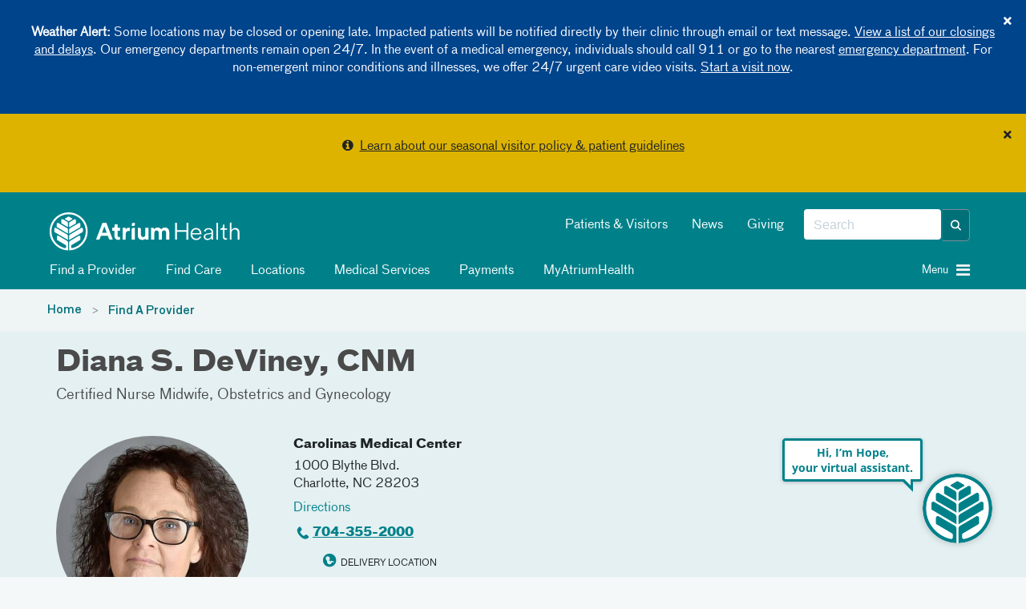

--- FILE ---
content_type: text/html; charset=utf-8
request_url: https://atriumhealth.org/provider-profile/diana-deviney-1942422571
body_size: 95555
content:



<!DOCTYPE html>
<html xmlns="http://www.w3.org/1999/xhtml" lang="en">
<head>
    
    

    


<!-- {F7B7DAF4-AEB5-4828-8D27-434D11796F47} -->

<meta content="IE=edge" http-equiv="X-UA-Compatible" />
<meta name="viewport" content="width=device-width, initial-scale=1.0, maximum-scale=2.0" />

<!-- Need to preload the following to improve performance of loading the page -->
<link rel="preload" href="/assets/includes/atriumhealth/fonts/374eae_1_0.woff2" as="font" type="font/woff2" crossorigin="anonymous" />
<link rel="preload" href="/assets/includes/atriumhealth/fonts/374eae_6_0.woff2" as="font" type="font/woff2" crossorigin="anonymous" />
<link rel="preload" href="/assets/includes/atriumhealth/fonts/374eae_7_0.woff2" as="font" type="font/woff2" crossorigin="anonymous" />
<link rel="SHORTCUT ICON" type="image/x-icon" href="/favicon.png" />


<!-- SEO Meta tags... -->


<!--providermeta begin sparkle -->
<meta property="og:title" content="Diana DeViney, CNM | Obstetrics &amp; Gynecology | Atrium Health" />
<meta property="og:url" content="https://atriumhealth.org/provider-profile/diana-deviney-1942422571" />
<meta property="og:description" content="Diana DeViney, CNM, specializes in Obstetrics &amp; Gynecology in Charlotte, NC. Rely on our certified nurse midwife at Atrium Health Carolinas Medical Center." />
<meta property="og:locale" content="en_US" />
<meta property="og:site_name" content="Atrium Health" />

<meta property="og:image" content="https://providers.atriumhealth.org/sparkle-assets/seo_thumbnails/physicians/5033/facebook-e0e9d0a330c528ad2fb5c989975d6347.jpg" />
<meta property="og:image:width" content="1200" />
<meta property="og:image:height" content="628" />
<meta property="og:image:type" content="image/jpeg" />
<meta property="og:type" content="profile" />
<meta property="og:profile:first_name" content="Diana" />
<meta property="og:profile:last_name" content="DeViney" />
<meta property="og:profile:gender" content="Female" />

<title>Diana DeViney, CNM | Obstetrics &amp; Gynecology | Atrium Health</title>
<meta name="description" content="Diana DeViney, CNM, specializes in Obstetrics &amp; Gynecology in Charlotte, NC. Rely on our certified nurse midwife at Atrium Health Carolinas Medical Center." />
<meta name="keywords" content="" />
<link rel="canonical" href="https://atriumhealth.org/provider-profile/diana-deviney-1942422571" />
<meta name="breadcrumb" content="Diana S. DeViney, CNM" />
<meta name="layout" content="rendered_snippet" />
<meta name="generator" content="Sparkle Match" />

<script type="application/ld+json">{"@context":"https://schema.org","@graph":[{"@type":"Physician","name":"Dr. Diana S. DeViney, CNM","image":"https://providers.atriumhealth.org/sparkle-assets/preview_thumbnails/physicians/5033/default-cfcd5ab412bd5420990c198779a7c302.jpg","url":"https://atriumhealth.org/provider-profile/diana-deviney-1942422571","description":"Dr. Diana S. DeViney, CNM is a medical provider who specializes in Obstetrics and Gynecology. She works to provide excellent care to their patients in a timely manner.","telephone":"+1-704-355-2000","isAcceptingNewPatients":false,"medicalSpecialty":[{"@type":"MedicalSpecialty","name":"Obstetrics and Gynecology","url":null}],"address":[{"name":"Carolinas Medical Center","addressLocality":"Charlotte","addressRegion":"NC","postalCode":"28203","streetAddress":"1000 Blythe Blvd.","telephone":"+1-704-355-2000","addressCountry":"US"},{"name":"Atrium Health Women's Care Charlotte OB/GYN","addressLocality":"Charlotte","addressRegion":"NC","postalCode":"28204","streetAddress":"1025 Morehead Medical Drive Suite 400","telephone":"+1-704-446-1700","addressCountry":"US"},{"name":"Atrium Health Women's Care Eastover OB/GYN","addressLocality":"Charlotte","addressRegion":"NC","postalCode":"28204","streetAddress":"1025 Morehead Medical Drive Suite 450","telephone":"+1-704-446-7800","addressCountry":"US"}],"geo":{"@type":"GeoCoordinates","latitude":"35.203416","longitude":"-80.838557"},"openingHoursSpecification":[{"dayOfWeek":["Monday","Tuesday","Wednesday","Thursday","Friday"],"opens":"08:00","closes":"17:00"}]}]}</script>




<!-- providermeta ends sparkle -->


<link href="https://cdn.atriumhealth.org/bundles/atriumhealth/css/head?v=N0O5lSrJ68-lZNGZvXjlMCthM2BLQSzBB7K_lmTUuLA1" rel="stylesheet" />



<link rel="stylesheet" href="https://cdn.atriumhealth.org/Assets/includes/shared/swiper-8.4.4/css/swiper.min.css" />

    <link rel="stylesheet" href="https://cdn.atriumhealth.org/Assets/includes/AtriumHealth/css/main.css?v=639035294055655837" />



<script src="https://code.jquery.com/jquery-3.7.1.min.js" integrity="sha384-1H217gwSVyLSIfaLxHbE7dRb3v4mYCKbpQvzx0cegeju1MVsGrX5xXxAvs/HgeFs" crossorigin="anonymous"></script>

<script>
    dataLayer = [];
</script>

<!-- CSS -->


<!-- app insights script added by RP -->
<script type="text/javascript">  var appInsights=window.appInsights||function(a){    function b(a){c[a]=function(){var b=arguments;c.queue.push(function(){c[a].apply(c,b)})}}var c={config:a},d=document,e=window;setTimeout(function(){var b=d.createElement("script");b.src=a.url||"https://az416426.vo.msecnd.net/scripts/a/ai.0.js",d.getElementsByTagName("script")[0].parentNode.appendChild(b)});try{c.cookie=d.cookie}catch(a){}c.queue=[];for(var f=["Event","Exception","Metric","PageView","Trace","Dependency"];f.length;)b("track"+f.pop());if(b("setAuthenticatedUserContext"),b("clearAuthenticatedUserContext"),b("startTrackEvent"),b("stopTrackEvent"),b("startTrackPage"),b("stopTrackPage"),b("flush"),!a.disableExceptionTracking){f="onerror",b("_"+f);var g=e[f];e[f]=function(a,b,d,e,h){var i=g&&g(a,b,d,e,h);return!0!==i&&c["_"+f](a,b,d,e,h),i}}return c    }({        instrumentationKey:"e7ad7762-65f8-4f9f-90b2-7c9be133991b"    });      window.appInsights=appInsights,appInsights.queue&&0===appInsights.queue.length&&appInsights.trackPageView();</script>


<link rel="stylesheet" href="https://stackpath.bootstrapcdn.com/font-awesome/4.7.0/css/font-awesome.min.css">

<style>
    .top-alert-msg {
        border: 0px solid !Important;
        text-align: center;
        margin-bottom: 0 !important;
        background: #9b3022 !important;
    }
    
    .top-alert-msg p {
        color: #FFFFFF !important;
        font-size: 14px;
        font-weight: bold;
    }
    
    .top-alert-msg a {
        color: #FFFFFF !important;
        text-decoration: underline !important;
    }
    
    .bottom-alert-msg {
        border: 0px solid !Important;
        text-align: center;
        margin-bottom: 0 !important;
        background: #006d87 !important;
    }
</style>

        <!-- START COVEO UI RESOURCES ONLY-->
 <!-- COVEO-FOR-SITECORE-5 UI RESOURCES-->
<link rel="stylesheet" href="https://static.cloud.coveo.com/searchui/v2.10116/0/css/CoveoFullSearch.min.css" integrity="sha512-NUKqyS106a5SdM4EgYzly2S0Nk4vgX5RuG6kUkGcdVaGaB/h42vEPLDFp8D+HWszl2AC+syZNzfYIUmjd+36YQ==" crossorigin="anonymous"/>
<link rel="stylesheet" href="https://static.cloud.coveo.com/coveoforsitecore/ui/v0.45.4/css/CoveoForSitecore.css" />
<script class="coveo-script" src="https://static.cloud.coveo.com/searchui/v2.10116/0/js/CoveoJsSearch.Lazy.min.js" integrity="sha512-jNK8RAtY5S20e4d2lIYuli6Nj06fAKepPPBosKX4maFnotlCNQfeF2rRtxOKGcFRtnKQdLJ763s7Ii4EN+X4DA==" crossorigin="anonymous"></script>
<script class="coveo-for-sitecore-script" type="text/javascript" src='https://static.cloud.coveo.com/coveoforsitecore/ui/v0.45.4/js/CoveoForSitecore.Lazy.min.js'></script>
<script type="text/javascript" src="https://static.cloud.coveo.com/searchui/v2.10116/js/cultures/en.js"></script>

        <!-- END COVEO UI RESOURCES ONLY-->


<script src="https://use.fortawesome.com/4fab3c45.js" async></script>

<style>
    .visually-hidden {
        position: absolute !important;
        overflow: hidden;
        clip: rect(1px, 1px, 1px, 1px);
        width: 1px;
        height: 1px;
        white-space: nowrap;
        margin: -1px;
    }

    .visible-when-focused:focus {
        clip: auto;
        overflow: visible;
        width: auto;
        height: auto;
        margin: auto;
        color: #fff;
        left: 10px;
        top: 10px;
    }

    .bypass-block-link {
        position: absolute;
        text-decoration: none;
        padding: 0.2em;
        z-index: 10;
    }

    .bypass-block-target:focus {
        outline: none;
    }

        .bypass-block-target:focus:target, [tabindex="0"]:focus, [tabindex="1"]:focus, a:focus, button:focus, input:focus {
            outline: solid 2px #fff;
        }
</style>


    
    


</head>
<body>
    <a class="visually-hidden visible-when-focused bypass-block-link" href="#mainContent">Skip Navigation</a>


<input id="alerttype" name="alerttype" type="hidden" value="True" />                    <div id="alertMessage" class="alert alert-blue alert-dismissible text-center">
                            <button class="close" id="dismissbycookie" data-dismiss="alert" type="button">&times;</button>
                        <p><strong>Weather Alert:</strong> Some locations may be closed or opening late. Impacted patients will be notified directly by their clinic through email or text message. <a href="https://atriumhealth.org/closings-information">View a list of our closings and delays</a>. Our emergency departments remain open 24/7. In the event of a medical emergency, individuals should call 911 or go to the nearest <a href="https://atriumhealth.org/locations/emergency-departments">emergency department</a>. For non-emergent minor conditions and illnesses, we offer 24/7 urgent care video visits. <a href="https://my.atriumhealth.org/myatriumhealth/app/on-demand-video-visits" target="_blank" rel="noopener noreferrer">Start a visit now</a>.</p>
                    </div>
                    <div id="alertMessage" class="alert alert-yellow alert-dismissible text-center">
                            <button class="close" id="dismissbycookie" data-dismiss="alert" type="button">&times;</button>
                        <p><i class="fa fa-info-circle" aria-hidden="true"></i>&nbsp;&nbsp;<a href="/for-patients-visitors/visitor-restrictions">Learn about our seasonal visitor policy & patient guidelines</a></p>
                    </div>


    <input id="canvas-trigger" type="checkbox" class="visually-hidden" aria-hidden="true">
    <label for="canvas-trigger" class="canvas-trigger-label" aria-label="Toggle menu" title="Toggle menu">
        <span class="sr-only">Toggle menu</span>
        <i class="icon-menu" aria-hidden="true"></i>
    </label>

    <div id="container-canvas-on" class="slideout-panel slideout-panel-right" style="border-right: none !important;">
        
        <!-- BEGIN NOINDEX -->
        


<input type="hidden" id="dynamic-phone-number" value="Invalid" />


            <!-- added 1px for waypoints scroll. When we display alert on top of the header, and when
        user dismisses the alert, the header becomes the top most component and the hero image goes
        under the header. Adding 1px height here, so that user has the room to scroll and waypoints js will
        be able to handle fixed header positionining -->
    <div class="alert-1px-visibility" style="height:1px;background-color:#00818a"></div>
    <header class="sticky-wrapper" style="position:sticky;">
        <section id="header" class="section__header">

            <div class="container">
                <div class="row">
                    <div class="col-md-5 col-xs-8">
<a href="/" ><img src="https://cdn.atriumhealth.org/-/media/chs/images/logo/logo-atrium-white-svg.svg?rev=317f000e40a749f0b116caa25939a4fb&amp;h=65&amp;w=290&amp;la=en&amp;hash=FE8BAD51C8E31024C20938B4BF7A68EA" class="section__header-logo img-responsive" alt="atrium health home" /></a>                    </div>
                    <div class="col-md-7 hidden-xs col-xs-4">
                        <div class="pull-right">
                            <div class="form__header pull-right">

                                <!--googleoff: index-->
                                
                                <!-- BEGIN Global Search BOX -->



<script type="text/javascript">
    var endpointConfiguration = {
        siteName: "Atrium-Health",
        restEndpointUri: "/coveo/rest"
    };
    if (typeof (CoveoForSitecore) !== "undefined") {
        CoveoForSitecore.SearchEndpoint.configureSitecoreEndpoint(endpointConfiguration);
        CoveoForSitecore.version = "5.0.1368.1";
    }
</script>


<script>
    document.addEventListener("CoveoSearchEndpointInitialized", function () {
        var searchboxElement = document.getElementById("_3d2db4db-0cc6-47ee-ad4a-43d5971b260e");
        searchboxElement.addEventListener("CoveoComponentInitialized", function () {
            CoveoForSitecore.initSearchboxIfStandalone(searchboxElement, "/search-atrium-health");
        });
    })
</script>


<div id="_3d2db4db-0cc6-47ee-ad4a-43d5971b260e_container" class="top-search-box-global coveo-for-sitecore-search-box-container" data-prebind-maximum-age='currentMaximumAge' data-applied-prebind="true" >
    <div id="_3d2db4db-0cc6-47ee-ad4a-43d5971b260e"
         class="CoveoSearchbox"
         data-enable-field-addon='true'
         data-enable-omnibox='true'
         data-enable-query-extension-addon='true'
         data-enable-query-suggest-addon='true'
         data-enable-simple-field-addon='false'
         data-prebind-maximum-age='currentMaximumAge'
         data-placeholder='Search'
         data-height='40'
         data-clear-filters-on-new-query='false'
         data-applied-prebind="true">


        <script type="text/javascript">
            document.addEventListener("CoveoSearchEndpointInitialized", function () {
                var componentId = "_3d2db4db-0cc6-47ee-ad4a-43d5971b260e";
                var componentElement = document.getElementById(componentId);

                function showError(error) {
                    console.error(error);
                }

                function areCoveoResourcesIncluded() {
                    return typeof (Coveo) !== "undefined";
                }

                if (areCoveoResourcesIncluded()) {
                    var event = document.createEvent("CustomEvent");
                    event.initEvent("CoveoComponentInitialized", false, true);

                    setTimeout(function () {
                        componentElement.dispatchEvent(event);
                    }, 0);
                } else {
                    componentElement.classList.add("invalid");
                    showError("The Coveo Resources component must be included in this page.");
                }
            });
        </script>
        <div class="CoveoForSitecoreBindWithUserContext"></div>
        <div class="CoveoForSitecoreExpressions"></div>
        <div class="CoveoForSitecoreConfigureSearchHub" data-sc-search-hub="search atrium health"></div>
    </div>
    <!-- BEGIN OMNI BOX -->
    
    <!-- END OMNI BOX -->
</div>
<!-- END Global Search BOX -->



                                <!--googleon: index-->
                            </div>
                            <div class="pull-right nav-utility hidden-sm">
                                <!--googleoff: index-->
                                    <ul class="nav nav-pills">
                                            <li><a href="/for-patients-visitors" title="Patients &amp; Visitors" >Patients &amp; Visitors</a></li>
                                            <li><a href="/about-us/newsroom" title="News" >News</a></li>
                                            <li><a href="https://www.atriumhealthfoundation.org/" target="_blank" title="Giving" >Giving</a></li>
                                    </ul>
                                <!--googleon: index-->
                            </div>
                        </div>
                    </div>
                    <div class="col-sm-10 hidden-xs">
                            <div class="nav-modal">

                                <ul class="nav nav-pills">
                                                <li>
                                                    <a class="clickNavigationTracking" href="/find-a-doctor" target="" data-eventcategory="Navigation" data-event="topNavClick" data-linktext="Find a Provider" data-linkurl="/find-a-doctor">
                                                        <i class="fa "></i>
                                                        Find a Provider
                                                    </a>
                                                </li>
                                                <li>
                                                    <a class="clickNavigationTracking" href="/find-care" target="" data-eventcategory="Navigation" data-event="topNavClick" data-linktext="Find Care" data-linkurl="/find-care">
                                                        <i class="fa "></i>
                                                        Find Care
                                                    </a>
                                                </li>
                                                <li>
                                                    <a class="clickNavigationTracking" href="/locations" target="" data-eventcategory="Navigation" data-event="topNavClick" data-linktext="Locations" data-linkurl="/locations">
                                                        <i class="fa "></i>
                                                        Locations
                                                    </a>
                                                </li>
                                                <li>
                                                    <a class="clickNavigationTracking" href="/medical-services" target="" data-eventcategory="Navigation" data-event="topNavClick" data-linktext="Medical Services" data-linkurl="/medical-services">
                                                        <i class="fa "></i>
                                                        Medical Services
                                                    </a>
                                                </li>
                                                <li>
                                                    <a class="clickNavigationTracking" href="https://my.atriumhealth.org/MyAtriumHealth/Billing/GuestPay/PayAsGuest" target="_blank" data-eventcategory="Navigation" data-event="topNavClick" data-linktext="Payments" data-linkurl="https://my.atriumhealth.org/MyAtriumHealth/Billing/GuestPay/PayAsGuest">
                                                        <i class="fa "></i>
                                                        Payments
                                                    </a>
                                                </li>
                                                <li>
                                                    <a class="clickNavigationTracking" href="https://my.atriumhealth.org/MyAtriumHealth/Authentication/Login?" target="_blank" data-eventcategory="Navigation" data-event="topNavClick" data-linktext="MyAtriumHealth" data-linkurl="https://my.atriumhealth.org/MyAtriumHealth/Authentication/Login?">
                                                        <i class="fa "></i>
                                                        MyAtriumHealth
                                                    </a>
                                                </li>
                                </ul>
                            </div>
                    </div>
                    <div class="col-sm-2 col-xs-4">
                            <a id="canvas-trigger-toggle">
                                <i aria-hidden="true" class="canvas-trigger-toggle__button burger-menu -closed pull-right fa fa-bars"></i>
                                <i aria-hidden="true" class="canvas-trigger-toggle__button close-menu -open  fa fa-times"></i>
                                <span class="canvas-trigger-toggle__label pull-right">Menu&nbsp;</span>
                            </a>
                    </div>
                </div>
            </div>

        </section>
    </header>
<style>

    .remove-1px {
        display: none;
    }

    .add-1px {
        display: block;
    }

    @-moz-document url-prefix() {
        .remove-1px {
            display: block;
        }
    }

    .nav-pills i, #canvas-trigger-toggle i:before {
        color: #f2f2f2;
    }

    .nav li {
        font-weight: normal;
    }

    /*This will work for firefox*/

</style>

        <!-- END NOINDEX -->
        <div id="mainContent" class="bypass-block-target" tabindex="-1"></div>
        <div class="page-wrapper">
                <section class="section__breadcrumbs">
        <div class="section__breadcrumbs-container container breadcrumbs">
            <div class="row">
                <div class="col-xs-10">
                        <ol class="breadcrumb">
                                    <li class="breadcrumb-item">
                                        <a href="/">Home</a>
                                    </li>
                                    <li class="breadcrumb-item">
                                        <a href="/find-a-doctor">Find A Provider</a>
                                    </li>
                        </ol>
                </div>
            </div>
        </div>
    </section>


<!-- provider profile -->
<div style="background-color:#fff">
    <div class="sparkle-snippet sparkle-page-content-wrapper" id="bad783e6-14fe-42c5-b3fe-5959d2d80a55" data-sparkle-container="sparkle-snippet-wrapper">
  <link rel="stylesheet" media="screen" href="https://providers.atriumhealth.org/assets/custom_elements-698c8b589f61bf63e1e53ab9de53726a43d908f7380e4e477044f1cd9746861b.css" />
  <link rel="stylesheet" media="screen" href="https://providers.atriumhealth.org/assets/providers/sparkle_themes/default/controllers/physicians/show.snippet-5d244dfffcb4baaab93062227050fcdb2e2592a43aa3275c64a0cdd671ec8b65.css" /><link rel="stylesheet" media="screen" href="https://providers.atriumhealth.org/assets/providers/sparkle_themes/default/controllers/physicians/show-1542444d303240e0e874caf4f3cf1aeb4bc801daf0dae86c24ad68f1c82f68e2.css" /><link rel="stylesheet" media="screen" href="https://providers.atriumhealth.org/assets/providers/sparkle_themes/default/client_reset-4bd20b8df0c369e1f69eba53c73ab00112a39b80498bef4cc6b98ad7af16828f.css" /><link rel="stylesheet" media="screen" href="https://providers.atriumhealth.org/assets/providers/sparkle_themes/default/application-28fe87fc892c4177de1bf6c259e459a466fdf6d6d01ef392d8ee3ad9a83ba1ab.css" />
  

<script>
//<![CDATA[
window.RESOURCE = {"type":"Physician","baseType":"Physician","id":5033,"analyticsType":"Physician","analyticsId":5033,"publicUrl":"https://providers.atriumhealth.org/physicians/diana-deviney-1942422571","publicPath":"/physicians/diana-deviney-1942422571","campaignTargeting":false};
//]]>
</script>


  <div class="broadcast-in-page-messages">
</div>


  
<div class="site-main-content-container" id="physicians_show" data-layout="rendered_snippet"><article class="site-main-content" role="main"><div class="site-main-content__before-content site-main-content__before-content--color-default"><div class="site-main-content__before-content-container site-main-content__before-content-container--density-default"><div class="site-main-content__before-content--header">        <a class="back-to-results" style="display:none" id="resource_profile_back_to_results_1769463788-490467_1"><sp-icon name="arrow-closed-left-filled" size="s" fill-color="primary"></sp-icon>Back to search results</a>

</div><div class="site-main-content__before-content--content">        



<section class="resource-profile-card resource-profile-card--container resource-profile-card--variant-flat resource-profile-card--color-default resource-profile-card--density-default resource-profile-card--align-default"><section class="resource-profile-card-section resource-profile-card-section__header">    <h1 class="resource-profile-card-header-title">Diana S. DeViney, CNM</h1>
    <div class="resource-profile-card-subsection resource-profile-card-subsection--header-subtitle"><section class=" credentials">
  <div class="__content credentials__content">
    <ul class="credentials-list"><li class="credentials-list-item">Certified Nurse Midwife</li><li class="credentials-list-item">Obstetrics and Gynecology</li></ul>
  </div>
</section>
</div>
</section><section class="resource-profile-card-section resource-profile-card-section__main"><section class="resource-profile-card-section resource-profile-card-section__image">      
<div class="resource-profile-card-subsection"><div class="resource-profile-card-image resource-profile-card-image--with-icon"><figure class="profile-picture"><img src="https://providers.atriumhealth.org/sparkle-assets/preview_thumbnails/physicians/5033/doctor_finder-5d5c01284a7d0a41e556bbf0a003b972.jpg" /></figure></div></div>
</section><section class="resource-profile-card-section resource-profile-card-section__content">      <div class="resource-profile-card-subsection resource-profile-card-subsection--details">
  <div class="resource-profile-contact"><div class="resource-profile-contact-header">Contact</div><div class="resource-profile-contact-fields"><div class="resource-profile-contact-field">
    <div id="provider_selected_address_1769463788-5325975_1"><div data-address-id="33080">
        <address class="adr ">
  <div class="address-section address-section-street-address"><div class="address-section__content"><div class="street-address">
    <a class="address-name" translate="no" href="https://providers.atriumhealth.org/locations/carolinas-medical-center">Carolinas Medical Center</a>
    
    <div class="locale-address"><div class="address-first-line" translate="no">1000 Blythe Blvd.</div></div>
    
    <span class="locality" translate="no">Charlotte</span>, <span class="region" title="North Carolina" translate="no">NC</span> <span class="postal-code" title="28203" translate="no">28203</span><br/>
    <a class="directions-link" target="_blank" href="https://www.google.com/maps/dir/?api=1&amp;destination=1000+Blythe+Blvd.%2C+Charlotte%2C+NC%2C+28203"><span class="directions-link__text">Directions</span></a>
</div></div></div>
  <div class="address-section address-section-telephone-numbers address-section--with-icon"><span class="address-section__icon icon icon-phone"></span><div class="address-section__content"><div class="tel">
    <div class="number"><span class="phone-number" title="704-355-2000"><a class="telephone-link" href="tel:+17043552000">704-355-2000</a></span></div>
</div></div></div>
  
  

  <div class="address-section address-section-badges address-section--with-icon"><span class="address-section__icon icon icon-blank"></span><div class="address-section__content"><div class="badges">
    <span title="Diana S. DeViney can deliver babies at this location" class="badge "><span class="badge-icon-container"><svg xmlns="http://www.w3.org/2000/svg" width="32" height="32" viewBox="0 0 32 32"><path fill-rule="evenodd" d="M16.212 28.212c6.628 0 12-5.372 12-12 0-6.627-5.372-12-12-12-6.627 0-12 5.373-12 12 0 6.628 5.373 12 12 12zM19.7 17.22c.87-.244 1.593.224 1.959.604.366.38 1.098.977 1.595.617.85-.617 1.251.063.85.818-.402.755-.95 1.413-2.242.738s-1.464-.596-1.927.957c-.771 2.59-4.418 3.577-6.577 1.78-1.289-1.072-1.415-2.222-1.617-3.716-.202-1.494-.309-2.602-1.27-3.322-1.452-1.087-1.68-3.366-.506-5.053 1.966-2.826 6.053-1.596 6.65 1.852.365 2.112-1.1 3.292-1.413 3.886-.314.595.204.927.778.595.312-.18.807-.448 1.16-.142.353.307-.233 1.394 0 1.607.632.577 1.07-.803 2.56-1.221z" fill="#00818a"/></svg>
</span> Delivery Location</span>
</div></div></div></address>
</div><div data-address-id="33081" style="display:none">
        <address class="adr ">
  <div class="address-section address-section-street-address"><div class="address-section__content"><div class="street-address">
    <a class="address-name" translate="no" href="https://providers.atriumhealth.org/locations/atrium-health-womens-care-charlotte-obgyn-morehead">Atrium Health Women&#39;s Care Charlotte OB/GYN</a>
    
    <div class="locale-address"><div class="address-first-line" translate="no">1025 Morehead Medical Drive</div><div class="address-second-line" translate="no">Suite 400</div></div>
    
    <span class="locality" translate="no">Charlotte</span>, <span class="region" title="North Carolina" translate="no">NC</span> <span class="postal-code" title="28204" translate="no">28204</span><br/>
    <a class="directions-link" target="_blank" href="https://www.google.com/maps/dir/?api=1&amp;destination=1025+Morehead+Medical+Drive%2C+Charlotte%2C+NC%2C+28204"><span class="directions-link__text">Directions</span></a>
</div></div></div>
  <div class="address-section address-section-telephone-numbers address-section--with-icon"><span class="address-section__icon icon icon-phone"></span><div class="address-section__content"><div class="tel">
    <div class="number"><span class="phone-number" title="704-446-1700"><a class="telephone-link" href="tel:+17044461700">704-446-1700</a></span></div>
</div></div></div>
  <div class="address-section address-section-telephone-numbers address-section--with-icon"><span class="address-section__icon icon icon-fax"></span><div class="address-section__content"><div class="tel">
    <div class="number"><span class="phone-number" title="704-446-1760"><a class="telephone-link" href="tel:+17044461760">704-446-1760</a></span></div>
</div></div></div>
  <section id="address_availability_1769463788-6410396_1"></section>

  </address>
</div><div data-address-id="33082" style="display:none">
        <address class="adr ">
  <div class="address-section address-section-street-address"><div class="address-section__content"><div class="street-address">
    <a class="address-name" translate="no" href="https://providers.atriumhealth.org/locations/atrium-health-womens-care-eastover-obgyn-morehead">Atrium Health Women&#39;s Care Eastover OB/GYN</a>
    
    <div class="locale-address"><div class="address-first-line" translate="no">1025 Morehead Medical Drive</div><div class="address-second-line" translate="no">Suite 450</div></div>
    
    <span class="locality" translate="no">Charlotte</span>, <span class="region" title="North Carolina" translate="no">NC</span> <span class="postal-code" title="28204" translate="no">28204</span><br/>
    <a class="directions-link" target="_blank" href="https://www.google.com/maps/dir/?api=1&amp;destination=1025+Morehead+Medical+Drive%2C+Charlotte%2C+NC%2C+28204"><span class="directions-link__text">Directions</span></a>
</div></div></div>
  <div class="address-section address-section-telephone-numbers address-section--with-icon"><span class="address-section__icon icon icon-phone"></span><div class="address-section__content"><div class="tel">
    <div class="number"><span class="phone-number" title="704-446-7800"><a class="telephone-link" href="tel:+17044467800">704-446-7800</a></span></div>
</div></div></div>
  <div class="address-section address-section-telephone-numbers address-section--with-icon"><span class="address-section__icon icon icon-fax"></span><div class="address-section__content"><div class="tel">
    <div class="number"><span class="phone-number" title="704-446-7875"><a class="telephone-link" href="tel:+17044467875">704-446-7875</a></span></div>
</div></div></div>
  <section id="address_availability_1769463788-6970732_2"></section>

  </address>
</div></div></div><div class="resource-profile-contact-field">
  <div class="icon-value-container"><sp-icon name="map-pin-filled" size="s" fill-color="primary" class="icon-value-container__icon"></sp-icon><span class="icon-value-container__value"><a href="#locations">See More Locations</a></span></div>
</div></div></div>
</div>
      <div class="resource-profile-card-subsection resource-profile-card-subsection--external-credentials">
  <div class="rating" id="rating_physician_5033">
</div>


</div>
      <div class="resource-profile-card-subsection resource-profile-card-subsection--details">
  <sp-insurance-app variant="compact" api="https://providers.atriumhealth.org/physicians/diana-deviney-1942422571"></sp-insurance-app>

</div>
</section></section><section class="resource-profile-card-section resource-profile-card-section__footer">      <div class="resource-profile-card-subsection resource-profile-card-subsection--details">
  <div class="resource-profile-card-features">
    <div class="resource-profile-card-features-feature"><span class="resource-profile-card-features-feature-icon"><img class="icon" aria-label="Atrium Health Provider" role="img" src="https://providers.atriumhealth.org/assets/icons/custom/employer-atrium-physician-feature-b67745774c31d95c0858ab37c8a1cb29ab5fad9c0487fa050500211f59c05114.svg" /></span><span class="resource-profile-card-features-feature-text">Atrium Health Provider</span></div>

    

    

      <div class="resource-profile-card-features-feature"><span class="resource-profile-card-features-feature-icon"><img class="icon" aria-label="In-person visits only" role="img" src="https://providers.atriumhealth.org/assets/icons/custom/location-default-physician-feature-ae093d35f8c42e42f95a54533e4e45972d124e048153f3fbe29b02967525aef2.svg" /></span><span class="resource-profile-card-features-feature-text">In-person visits only</span></div>

    
</div>
</div>
</section></section>

</div><aside class="site-main-content__before-content--sidebar">        <div id="sparkle-provider-widget-container"></div>

      
</aside></div></div><div class="site-main-content__main-content"><div class="site-main-content__main-content-container"><div class="site-main-content__main-content--content">          <section class="physician-profile-details physician-profile-details--with-anchor-bar">
      <sp-toolbar absolute="false" offset="0" offset-selector=".sticky-wrapper" sticky="false" sticky-on-scroll="false" class="anchor-bar__toolbar"><sp-navigation class="anchor-bar-selectors" collapsable="false" collapsable-menu-title="Jump to" collapse-on-content-click="true" always-collapsible="false"><a class="anchor-bar-selector" href="#about">About</a><a class="anchor-bar-selector" href="#credentials">Credentials</a><a class="anchor-bar-selector" href="#locations">Locations</a><a class="anchor-bar-selector" href="#insurances">Insurances</a><a style="display: none;" class="anchor-bar-selector" href="#reviews">Reviews</a><a style="display: none;" class="anchor-bar-selector" href="#publications">Publications</a></sp-navigation></sp-toolbar>
    </section>

          <section class="physician-profile-details physician-profile-details--with-anchor-bar">
            <sp-navigation-item id="about" class="anchor-bar-anchor"></sp-navigation-item>
  <section class="details-section --size-default --size-desktop-default overview"><header class="details-section__header about-section__header"><h2 class="details-section__title">About</h2></header><div class="details-section__content about-section__content">
      <div class="details-section__sub-group">
    <div class="details-section--sub-section "><header class="details-section--sub-section__header"><h3 class="details-section--sub-section__title">Practicing Specialties</h3></header>
<div class="details-section--sub-section__content">
  <section class=" credentials">
  <div class="__content credentials__content">
    <sp-expandable-list class="credentials-list"><sp-expandable-list-item class="credentials-list-item">Obstetrics and Gynecology</sp-expandable-list-item></sp-expandable-list>
  </div>
</section>

</div></div>
    
    <div class="details-section--sub-section "><header class="details-section--sub-section__header"><h3 class="details-section--sub-section__title">Languages</h3></header>
<div class="details-section--sub-section__content">
  <sp-expandable-list><sp-expandable-list-item>English</sp-expandable-list-item></sp-expandable-list>

</div></div>
</div>

      
<div class="details-section--sub-section "><header class="details-section--sub-section__header"><h3 class="details-section--sub-section__title">Biography</h3></header>
<div class="details-section--sub-section__content">
  <section id="full_bio" class="wysiwyg-content"><p>“I truly believe if a woman has a positive birth experience, it will carry into motherhood and help her become a healthy parent. If I can contribute to positive experiences for women, I have given back to my community in a huge way that I can be proud of.”</p><p>Diana Deviney is a certified nurse midwife who focuses on obstetrics and gynecology (OB/GYN) and well-woman care.</p><p>She chose to study midwifery after the birth of her third child. Impressed by the level of care she received, she returned to school just 6 weeks postpartum to embark on her studies.</p><p>Deviney received her master’s degree in nursing at Frontier Nursing University.</p><p>She has 4 children and 2 grandchildren. She is an animal lover who dotes on her 2 German shepherd dogs. In her free time, she loves spending time with her family, reading, hiking and outdoor activities.</p></section>
</div></div>
</div></section>
      <sp-navigation-item id="credentials" class="anchor-bar-anchor"></sp-navigation-item>
  <section class="details-section --size-default --size-desktop-default "><header class="details-section__header credentials-section__header"><h2 class="details-section__title">Credentials</h2></header><div class="details-section__content credentials-section__content">
      <div class="details-section--sub-section "><header class="details-section--sub-section__header"><h3 class="details-section--sub-section__title">Board Certifications</h3></header>
<div class="details-section--sub-section__content">
  <section class=" credentials">
  <div class="__content credentials__content">
    <sp-expandable-list class="credentials-list"><sp-expandable-list-item class="credentials-list-item">American Midwifery Certification Board</sp-expandable-list-item></sp-expandable-list>
  </div>
</section>

</div></div>
        <div class="details-section--sub-section "><header class="details-section--sub-section__header"><h3 class="details-section--sub-section__title">Education</h3></header>
<div class="details-section--sub-section__content">
    <section class=" credentials">
  <div class="__content credentials__content">
    <sp-expandable-list class="credentials-list"><sp-expandable-list-item class="credentials-list-item">Frontier Nursing University</sp-expandable-list-item></sp-expandable-list>
  </div>
</section>

</div></div>        
</div></section>
        <sp-navigation-item id="locations" class="anchor-bar-anchor"></sp-navigation-item>
    <section class="details-section --size-default --size-desktop-default "><header class="details-section__header locations-section__header"><h2 class="details-section__title">Locations</h2></header><div class="details-section__content locations-section__content">
      <div class="details-section--sub-section "><div class="details-section--sub-section__content">
          <div id="locations" class="addresses-list addresses-list--with-map">
      <div class="addresses-list__map map-container"></div>

    <ul class="addresses-list__list">
        <li>
          <div class="address-list-item-layout">
            <address class="adr ">
  <div class="address-section address-section-street-address address-section--with-icon"><span class="address-section__icon icon icon-location-filled"></span><div class="address-section__content"><div class="street-address">
    <a class="address-name" translate="no" href="https://providers.atriumhealth.org/locations/carolinas-medical-center">Carolinas Medical Center</a>
    
    <div class="locale-address"><div class="address-first-line" translate="no">1000 Blythe Blvd.</div></div>
    
    <span class="locality" translate="no">Charlotte</span>, <span class="region" title="North Carolina" translate="no">NC</span> <span class="postal-code" title="28203" translate="no">28203</span><br/>
    <a class="directions-link" target="_blank" href="https://www.google.com/maps/dir/?api=1&amp;destination=1000+Blythe+Blvd.%2C+Charlotte%2C+NC%2C+28203"><span class="directions-link__text">Directions</span></a>
</div></div></div>
  <div class="address-section address-section-badges address-section--with-icon"><span class="address-section__icon icon icon-blank"></span><div class="address-section__content"><div class="badges">
    <span title="Diana S. DeViney can deliver babies at this location" class="badge "><span class="badge-icon-container"><svg xmlns="http://www.w3.org/2000/svg" width="32" height="32" viewBox="0 0 32 32"><path fill-rule="evenodd" d="M16.212 28.212c6.628 0 12-5.372 12-12 0-6.627-5.372-12-12-12-6.627 0-12 5.373-12 12 0 6.628 5.373 12 12 12zM19.7 17.22c.87-.244 1.593.224 1.959.604.366.38 1.098.977 1.595.617.85-.617 1.251.063.85.818-.402.755-.95 1.413-2.242.738s-1.464-.596-1.927.957c-.771 2.59-4.418 3.577-6.577 1.78-1.289-1.072-1.415-2.222-1.617-3.716-.202-1.494-.309-2.602-1.27-3.322-1.452-1.087-1.68-3.366-.506-5.053 1.966-2.826 6.053-1.596 6.65 1.852.365 2.112-1.1 3.292-1.413 3.886-.314.595.204.927.778.595.312-.18.807-.448 1.16-.142.353.307-.233 1.394 0 1.607.632.577 1.07-.803 2.56-1.221z" fill="#00818a"/></svg>
</span> Delivery Location</span>
</div></div></div>
  <div class="address-section address-section-telephone-numbers address-section--with-icon"><span class="address-section__icon icon icon-phone"></span><div class="address-section__content"><div class="tel">
    <div class="number"><span class="phone-number" title="704-355-2000"><a class="telephone-link" href="tel:+17043552000">704-355-2000</a></span></div>
</div></div></div>
  
  
</address>
          </div>
        </li>
        <li>
          <div class="address-list-item-layout">
            <address class="adr ">
  <div class="address-section address-section-street-address address-section--with-icon"><span class="address-section__icon icon icon-location-filled"></span><div class="address-section__content"><div class="street-address">
    <a class="address-name" translate="no" href="https://providers.atriumhealth.org/locations/atrium-health-womens-care-charlotte-obgyn-morehead">Atrium Health Women&#39;s Care Charlotte OB/GYN</a>
    
    <div class="locale-address"><div class="address-first-line" translate="no">1025 Morehead Medical Drive</div><div class="address-second-line" translate="no">Suite 400</div></div>
    
    <span class="locality" translate="no">Charlotte</span>, <span class="region" title="North Carolina" translate="no">NC</span> <span class="postal-code" title="28204" translate="no">28204</span><br/>
    <a class="directions-link" target="_blank" href="https://www.google.com/maps/dir/?api=1&amp;destination=1025+Morehead+Medical+Drive%2C+Charlotte%2C+NC%2C+28204"><span class="directions-link__text">Directions</span></a>
</div></div></div>
  
  <div class="address-section address-section-telephone-numbers address-section--with-icon"><span class="address-section__icon icon icon-phone"></span><div class="address-section__content"><div class="tel">
    <div class="number"><span class="phone-number" title="704-446-1700"><a class="telephone-link" href="tel:+17044461700">704-446-1700</a></span></div>
</div></div></div>
  <div class="address-section address-section-telephone-numbers address-section--with-icon"><span class="address-section__icon icon icon-fax"></span><div class="address-section__content"><div class="tel">
    <div class="number"><span class="phone-number" title="704-446-1760"><a class="telephone-link" href="tel:+17044461760">704-446-1760</a></span></div>
</div></div></div>
  <section id="address_availability_1769463788-8395736_3"></section>
</address>
          </div>
        </li>
        <li>
          <div class="address-list-item-layout">
            <address class="adr ">
  <div class="address-section address-section-street-address address-section--with-icon"><span class="address-section__icon icon icon-location-filled"></span><div class="address-section__content"><div class="street-address">
    <a class="address-name" translate="no" href="https://providers.atriumhealth.org/locations/atrium-health-womens-care-eastover-obgyn-morehead">Atrium Health Women&#39;s Care Eastover OB/GYN</a>
    
    <div class="locale-address"><div class="address-first-line" translate="no">1025 Morehead Medical Drive</div><div class="address-second-line" translate="no">Suite 450</div></div>
    
    <span class="locality" translate="no">Charlotte</span>, <span class="region" title="North Carolina" translate="no">NC</span> <span class="postal-code" title="28204" translate="no">28204</span><br/>
    <a class="directions-link" target="_blank" href="https://www.google.com/maps/dir/?api=1&amp;destination=1025+Morehead+Medical+Drive%2C+Charlotte%2C+NC%2C+28204"><span class="directions-link__text">Directions</span></a>
</div></div></div>
  
  <div class="address-section address-section-telephone-numbers address-section--with-icon"><span class="address-section__icon icon icon-phone"></span><div class="address-section__content"><div class="tel">
    <div class="number"><span class="phone-number" title="704-446-7800"><a class="telephone-link" href="tel:+17044467800">704-446-7800</a></span></div>
</div></div></div>
  <div class="address-section address-section-telephone-numbers address-section--with-icon"><span class="address-section__icon icon icon-fax"></span><div class="address-section__content"><div class="tel">
    <div class="number"><span class="phone-number" title="704-446-7875"><a class="telephone-link" href="tel:+17044467875">704-446-7875</a></span></div>
</div></div></div>
  <section id="address_availability_1769463788-8562996_4"></section>
</address>
          </div>
        </li>
    </ul>
  </div>


</div></div></div></section>
      <sp-navigation-item id="insurances" class="anchor-bar-anchor"></sp-navigation-item>
  <section class="details-section --size-default --size-desktop-default "><header class="details-section__header accepted-insurance-section__header"><h2 class="details-section__title">Accepted Insurance</h2></header><div class="details-section__content accepted-insurance-section__content">
    <sp-insurance-app
      api="https://providers.atriumhealth.org/physicians/diana-deviney-1942422571"
      physicians-url="https://providers.atriumhealth.org/physicians"
      physician-path="/physicians/diana-deviney-1942422571"
    ></sp-insurance-app>
</div></section>
      
<sp-navigation-item id="reviews" class="anchor-bar-anchor"></sp-navigation-item>
  <div ref="comments">
    <section class="details-section --size-default --size-desktop-default "><header class="details-section__header comments-section__header"><h2 class="details-section__title">Ratings and Reviews</h2></header><div class="details-section__content comments-section__content">

      <div ref="survey-details" class="details-section--sub-section "><div class="details-section--sub-section__content">
        <!-- dynamic content -->
</div></div>
      <div ref="comments-controls" style="display: none;" class="details-section--sub-section "><div class="details-section--sub-section__content">
        <header class="reviews__header">
          <h3 class="reviews__title"></h3>
          <span class="reviews__controls"><select name="order" id="comments_controls_1769463788-881048_1" ref="comments-order" data-behaviour="uber-select"><option value="">Most Recent</option><option value="highest">Highest Rating</option>
<option value="lowest">Lowest Rating</option></select></span>
        </header>
        <div ref="comments-list">
          <!-- dynamic content, placeholder as comment required -->
</div></div></div></div></section>  </div>
  

      <sp-navigation-item id="publications" class="anchor-bar-anchor"></sp-navigation-item>
  <div ref="research-articles">
    <section class="details-section --size-default --size-desktop-default "><header class="details-section__header research-articles-section__header"><h2 class="details-section__title">Publications</h2>
<span class="details-section__title-meta"><select name="order" id="research_articles_controls_1769463788-8837802_1" ref="research-articles-order" data-behaviour="uber-select"><option value="">Most Recent</option><option value="alphabetical">Alphabetical</option>
<option value="oldest">Oldest First</option></select></span></header><div class="details-section__content research-articles-section__content">
            <div ref="research-articles-list" class="details-section--sub-section "><div class="details-section--sub-section__content">
        <!-- dynamic content, placeholder as research articles required -->
</div></div></div></section>  </div>




    </section>

      














      
</div><aside class="site-main-content__sidebar-content" id="sidebar">      
      
    <div id="doctor_search_results_5033_1769463788-4902942_1" class="doctor-search-results"></div>

</aside></div></div><div class="site-main-content__after-content"><div class="site-main-content__after-content--content-container">      
      
        <div class="broadcast-in-page-messages">
</div>


</div></div></article></div>


  <template id="sparkle-js_1769463788-9265077_1">
    <script src="https://providers.atriumhealth.org/assets/layouts/snippet-2c6068cd9cfc958ba25dcb5ec28dc851b50165199488cffb82abbfb582e6be91.js"></script>
    <script src="https://providers.atriumhealth.org/vite/assets/custom_elements-7ec5f9f1.js" crossorigin="anonymous" type="module"></script><link rel="modulepreload" href="https://providers.atriumhealth.org/vite/assets/base-a0e32a45.js" as="script" crossorigin="anonymous">
<link rel="modulepreload" href="https://providers.atriumhealth.org/vite/assets/index-42cd1430.js" as="script" crossorigin="anonymous">
<link rel="modulepreload" href="https://providers.atriumhealth.org/vite/assets/pinia-fe517f58.js" as="script" crossorigin="anonymous">
<link rel="modulepreload" href="https://providers.atriumhealth.org/vite/assets/moment-fffb1469.js" as="script" crossorigin="anonymous">
<link rel="modulepreload" href="https://providers.atriumhealth.org/vite/assets/breakpoints-236d42be.js" as="script" crossorigin="anonymous">
<link rel="modulepreload" href="https://providers.atriumhealth.org/vite/assets/preload-helper-6ca0e261.js" as="script" crossorigin="anonymous">
<link rel="modulepreload" href="https://providers.atriumhealth.org/vite/assets/dynamic-import-helper-be004503.js" as="script" crossorigin="anonymous">
<link rel="modulepreload" href="https://providers.atriumhealth.org/vite/assets/_commonjsHelpers-23102255.js" as="script" crossorigin="anonymous">
    <script src="https://providers.atriumhealth.org/assets/providers/application-dc0308d47decfd54ad8d18b15aa70e441b233743800009c0c7214ba3dffd14cc.js"></script>
    
    <script>
//<![CDATA[
(function(){
  Sparkle.Snippet.Container.prepare(".sparkle-snippet#bad783e6-14fe-42c5-b3fe-5959d2d80a55", Sparkle.Embed.Utilities.detectURLMap()) // We make a Map because the order in which the mappings are tested is important

})()

//]]>
</script>
    <script src="https://providers.atriumhealth.org/assets/controllers/physicians/show.snippet-1cd9a57686c8640839bd5137e0b10a7dd17e4389f3c14f67817603bafeeb8941.js"></script><script src="https://providers.atriumhealth.org/assets/controllers/physicians/show-d20e05a7c6a1e28d68d3adb41ec39f8a32d7a90032d2d47c9583be89ca439338.js"></script><script>
//<![CDATA[
(function(){
  if (!window.URLSearchParams) { return }

var searchUrl = new URL(window.location.href).searchParams.get('search_url');

if (searchUrl) {
  searchUrl = new URL(searchUrl);
  if (searchUrl.hostname == window.location.hostname) {
    jQuery('#resource_profile_back_to_results_1769463788-490467_1').attr('href', searchUrl.href).show()
  }
}

})()

//]]>
</script><script>
//<![CDATA[
(function(){
  window.AddressAvailability.createStatusBadge(33081).then(function(widget) {
  jQuery("#address_availability_1769463788-6410396_1").prepend(widget.el)
})

})()

//]]>
</script><script>
//<![CDATA[
(function(){
  window.AddressAvailability.createStatusBadge(33082).then(function(widget) {
  jQuery("#address_availability_1769463788-6970732_2").prepend(widget.el)
})

})()

//]]>
</script><script>
//<![CDATA[
(function(){
  if (!window.URLSearchParams) { return }

// Use setInterval since the URL may update via push/replace state not just via popState, and the browser does
// not trigger an event when those functions are used.
setInterval(showSelectedAddress, 250);

var currentAddressId;

function showSelectedAddress() {
  var addressId = new URL(window.location.href).searchParams.get('address_id');

  if (currentAddressId == addressId) { return }
  currentAddressId = addressId

  var addresses = jQuery('#provider_selected_address_1769463788-5325975_1 [data-address-id]');
  addresses.hide();

  var selectedAddress = addresses.filter('[data-address-id="' + addressId + '"]');
  if (!selectedAddress.length) {
    selectedAddress = addresses.first();
  }
  selectedAddress.show();
}

})()

//]]>
</script><script>
//<![CDATA[
(function(){
  window.AddressAvailability.createStatusBadge(33081).then(function(widget) {
  jQuery("#address_availability_1769463788-8395736_3").prepend(widget.el)
})

})()

//]]>
</script><script>
//<![CDATA[
(function(){
  window.AddressAvailability.createStatusBadge(33082).then(function(widget) {
  jQuery("#address_availability_1769463788-8562996_4").prepend(widget.el)
})

})()

//]]>
</script><script>
//<![CDATA[
(function(){
          new Sparkle.Views.PhysicianProfileMap({ el: '#locations .map-container', collection: [{"name":"Carolinas Medical Center","first_line":"1000 Blythe Blvd.","second_line":null,"city":"Charlotte","state":"NC","lat":"35.203416","lng":"-80.838557","directions_url":"https://www.google.com/maps/dir/?api=1\u0026destination=1000+Blythe+Blvd.%2C+Charlotte%2C+NC%2C+28203"},{"name":"Atrium Health Women's Care Charlotte OB/GYN","first_line":"1025 Morehead Medical Drive","second_line":"Suite 400","city":"Charlotte","state":"NC","lat":"35.20563","lng":"-80.838557","directions_url":"https://www.google.com/maps/dir/?api=1\u0026destination=1025+Morehead+Medical+Drive%2C+Charlotte%2C+NC%2C+28204"},{"name":"Atrium Health Women's Care Eastover OB/GYN","first_line":"1025 Morehead Medical Drive","second_line":"Suite 450","city":"Charlotte","state":"NC","lat":"35.20563","lng":"-80.838557","directions_url":"https://www.google.com/maps/dir/?api=1\u0026destination=1025+Morehead+Medical+Drive%2C+Charlotte%2C+NC%2C+28204"}], iconUrl: "https://providers.atriumhealth.org/sparkle-assets/preview_thumbnails/physicians/5033/doctor_finder_map_pin-f85733fcdcea7eadf03559ea396a1b70.png", lazy: true });

})()

//]]>
</script><script>
//<![CDATA[
(function(){
  jQuery(document).on('click', '[data-sparkle-doctor-profile-behaviour="toggle-survey-questions"]', function(){
  var newText = jQuery(this).data('toggle-text')
  jQuery(this).data('toggle-text', jQuery(this).text())
  jQuery(this).text(newText)

  jQuery('.survey-questions').toggle()
})

})()

//]]>
</script><script>
//<![CDATA[
(function(){
  Sparkle.Codeload.importIf(!jQuery.fn.uberSelect, "https://providers.atriumhealth.org/assets/shared/sparkle_uber_select-009ecd6e4f6d610ce7101e88c21e32991184ceba439c9658c0fc0b4e000be6f0.js").then(function(){
  jQuery('#comments_controls_1769463788-881048_1').uberSelect({ search: false, selectCaret: false})
});

})()

//]]>
</script><script>
//<![CDATA[
(function(){
  Sparkle.Codeload.import("https://providers.atriumhealth.org/assets/physicians/comments-63cd9ec3d5fe304e1057b89d0fb565410681dabc79a675f0558a84ccf8c1c4d7.js").then(function(){
  new Sparkle.Physicians.Comments("https://providers.atriumhealth.org/physicians/diana-deviney-1942422571/comments", "https://providers.atriumhealth.org/physicians/diana-deviney-1942422571/survey_details",
    '[ref=comments]', '[ref=comments-list]', '[ref=comments-order]', '[ref=survey-details]', '[ref=comments-controls]', {
      onShow: function() {
        if (this.$tab) {
          this.$tab.appendTo('.anchor-bar-selectors');
        }
        jQuery('.anchor-bar-selector:contains(Reviews)').show();
    }
  });
})

})()

//]]>
</script><script>
//<![CDATA[
(function(){
  Sparkle.Codeload.importIf(!jQuery.fn.uberSelect, "https://providers.atriumhealth.org/assets/shared/sparkle_uber_select-009ecd6e4f6d610ce7101e88c21e32991184ceba439c9658c0fc0b4e000be6f0.js").then(function(){
  jQuery('#research_articles_controls_1769463788-8837802_1').uberSelect({ search: false, selectCaret: false})
});

})()

//]]>
</script><script>
//<![CDATA[
(function(){
  Sparkle.Codeload.import("https://providers.atriumhealth.org/assets/physicians/research_articles-d315beb993f07fba7b08c70bd9d9cbb7fd5bdb3c293af1ff0142ac840f1ce00b.js").then(function(){
  new Sparkle.Physicians.ResearchArticles("https://providers.atriumhealth.org/physicians/diana-deviney-1942422571/research_articles", '[ref=research-articles]', '[ref=research-articles-list]', '[ref=research-articles-order]', {
    onShow: function() {
      if (this.$tab) {
        this.$tab.appendTo('.anchor-bar-selectors');
      }
      jQuery('.anchor-bar-selector:contains(Publications)').show();
    },
    onHide: function() {
      this.$tab = jQuery('.anchor-bar-selector:contains(Publications)').detach();
    }
  });
})

})()

//]]>
</script><script>
//<![CDATA[
(function(){
  // INITIALIZE
var searchParams = new URL(window.location).searchParams;
var searchUrl = searchParams.get('search_url');

Sparkle.Analytics.setCurrentWorkflow("physician_browsing");

DoctorFinder.Helpers.recordRecentDoctor(searchParams.get('search_uuid'), "Diana S. DeViney", "https://providers.atriumhealth.org/physicians/diana-deviney-1942422571", "https://providers.atriumhealth.org/sparkle-assets/preview_thumbnails/physicians/5033/doctor_finder-5d5c01284a7d0a41e556bbf0a003b972.jpg")

createProviderWidget().then(renderProviderWidget);

var doctorSearchResultsElement = jQuery("#doctor_search_results_5033_1769463788-4902942_1")

if (doctorSearchResultsElement.length && searchUrl) {
  createRelatedProvidersWidget().then(renderRelatedProvidersWidget);
}

Sparkle.Tooltips.lazy('.badge[title]');

// RENDERING
function createRelatedProvidersWidget() {
  return window.AppointmentBooking.createRelatedProvidersWidget("Physician", 5033, {
    searchUrl: searchUrl
  });
};

function renderRelatedProvidersWidget(widget) {
  doctorSearchResultsElement.prepend(widget.el)
  widget.render();
}

function createProviderWidget() {
  return window.AppointmentBooking.createProviderWidget("Physician", 5033, {
    apiParams: {}, // We read this from the params because we cannot trust what's in the url bar of the target page. Sitecore will validate these numbers against a known list of safe numbers.
  });
};

function renderProviderWidget(widget) {
  var container = jQuery('#sparkle-provider-widget-container');
  jQuery(container).append(widget.el);
  widget.render() // must render after the element is attached to the DOM to calculate content widths in subviews

  var components = jQuery('[data-cta]');
  var analyticsEventDetail = { subtype: 'appointment-booking-provider-widget' };

  analyticsEventDetail.message = widget.getSummary();
  analyticsEventDetail.message_id = 'physicians.show.scheduling_widget_shown'

  Sparkle.MobileCTA.renderModalTeaser(components, '[data-sparkle-container]');

  jQuery(widget.el).trigger(jQuery.Event('message-shown.sparkle', { detail: analyticsEventDetail }));
}

const insuranceAppElements = document.querySelectorAll('sp-insurance-app');
setStoredInsurancePlan(insuranceAppElements);
setupInsuranceAppListeners(insuranceAppElements);

function setStoredInsurancePlan(insuranceAppElements) {
  const insurancePlan = window.localStorage.getItem('insurancePlanFilter');
  if (insurancePlan !== null) {
    updateInsurancePlanElements(insuranceAppElements, insurancePlan);
  }
}

function setupInsuranceAppListeners(insuranceAppElements) {
  insuranceAppElements.forEach((insuranceAppElement) => {
    insuranceAppElement.addEventListener('change', (event) => {
      const [newInsurancePlan] = event.detail;
      updateInsurancePlanElements(insuranceAppElements, newInsurancePlan);
      window.localStorage.setItem('insurancePlanFilter', newInsurancePlan);
    });
  });
}

function updateInsurancePlanElements(insuranceAppElements, insurancePlan) {
  insuranceAppElements.forEach((insuranceAppElement) => {
    insuranceAppElement.insurancePlan = insurancePlan;
  });
}

})()

//]]>
</script>
</template><script>
//<![CDATA[
(function(){
  // DEFER SPARKLE SCRIPTS UNTIL AFTER JQUERY IS LOADED
// Select the template tag
const template = document.getElementById("sparkle-js_1769463788-9265077_1");

// Clone the contents of the template
const clone = document.importNode(template.content, true);
const scripts = clone.querySelectorAll('script');

// INITIALIZE

preloadRemoteScripts();

const interval = setInterval(function(){
  if (window.jQuery) {
    clearInterval(interval)
    loadScripts(0);
  }
}, 10);

// HELPER FUNCTIONS

function preloadRemoteScripts() {
  scripts.forEach(function(script) {
    if (script.src) {
      var link = document.createElement('link');
      link.rel = 'preload';
      link.as = 'script';
      link.href = script.src;
      document.head.appendChild(link);
    }
  });
}

function loadScripts(index) {
  if (index >= scripts.length) return;

  var script = scripts[index];
  var element = document.createElement('script');
  if (script.src) {
    // Remote script
    element.src = script.src;
    if (script.type) {
      element.type = script.type; // Ensure module scripts are loaded as modules
    }
    element.onload = function() {
      loadScripts(index + 1);
    };
    document.body.appendChild(element);
  } else {
    // Inline script
    element.textContent = script.innerHTML;
    document.body.appendChild(element);
    loadScripts(index + 1);
  }
}

})()

//]]>
</script></div>
</div>




        </div>
        <div id="MainPanel">
            <div id="coveo-center-column">
                
                
                
            </div>
        </div>
        <!-- BEGIN NOINDEX -->
        


    <div id="container-footer-static" class="footer__static">
        <div class="container">
            <div class="row">
                <div class="col-md-12">
                    <div class="row clearfix d-block" style="">
                             <div class="col-sm-4 float-left">
                                <h5 class="footer__static-headline">
                                    About Atrium Health
                                </h5>
                                                                <ul class="footer__static-ul">
                                        <li>
                                            <a href="/about-us" data-linktext="About Us" aria-label="About Us" data-linkurl="/about-us" data-event="mainFooterNavClick" title="About Us" class="clickNavigationTracking" data-eventcategory="Navigation" >About Us</a>
                                        </li>
                                        <li>
                                            <a href="https://www.advocatehealth.org/" data-linktext="Advocate Health" aria-label="Advocate Health" data-linkurl="https://www.advocatehealth.org/" data-event="mainFooterNavClick" title="Advocate Health" class="clickNavigationTracking" data-eventcategory="Navigation" >Advocate Health</a>
                                        </li>
                                        <li>
                                            <a href="/connect-with-us" data-linktext="Connect with us" aria-label="Connect with us" data-linkurl="/connect-with-us" data-event="mainFooterNavClick" title="Connect with us" class="clickNavigationTracking" data-eventcategory="Navigation" >Connect with us</a>
                                        </li>
                                        <li>
                                            <a href="/contact-us" data-linktext="Contact Us" aria-label="Contact Us" data-linkurl="/contact-us" data-event="mainFooterNavClick" title="Contact Us" class="clickNavigationTracking" data-eventcategory="Navigation" >Contact Us</a>
                                        </li>
                                        <li>
                                            <a href="/for-patients-visitors/online-privacy-policy" data-linktext="Online Privacy Practices" aria-label="Online Privacy Practices" data-linkurl="/for-patients-visitors/online-privacy-policy" data-event="mainFooterNavClick" title="Online Privacy Practices" class="clickNavigationTracking" data-eventcategory="Navigation" >Online Privacy Practices</a>
                                        </li>
                                        <li>
                                            <a href="/for-patients-visitors/privacy" data-linktext="Patient Privacy" aria-label="Patient Privacy" data-linkurl="/for-patients-visitors/privacy" data-event="mainFooterNavClick" title="Patient Privacy" class="clickNavigationTracking" data-eventcategory="Navigation" target="_blank" >Patient Privacy</a>
                                        </li>
                                        <li>
                                            <a href="/for-patients-visitors/financial-assistance" data-linktext="Financial Assistance and Standard Charges" aria-label="Financial Assistance and Standard Charges" data-linkurl="/for-patients-visitors/financial-assistance" data-event="mainFooterNavClick" title="Financial Assistance and Standard Charges" class="clickNavigationTracking" data-eventcategory="Navigation" >Financial Assistance and Standard Charges</a>
                                        </li>
                                        <li>
                                            <a href="/for-patients-visitors/financial-assistance/pricing" data-linktext="Price Transparency" aria-label="Price Transparency" data-linkurl="/for-patients-visitors/financial-assistance/pricing" data-event="mainFooterNavClick" title="Price Transparency" class="clickNavigationTracking" data-eventcategory="Navigation" >Price Transparency</a>
                                        </li>
                                        <li>
                                            <a href="https://my.atriumhealth.org/myatriumhealth/GuestEstimates/AcceptDisclaimer?svcArea=WP-24PMiiFPRSEFif319b0KumtQ-3D-3D-24RBhZ-2BD2t0TfHC5GO-2BiGyPf-2FmkzZvP0egaQT2zC0vymQ-3D&amp;isMultiSA=false" data-linktext="Get Estimate" aria-label="Get Estimate" data-linkurl="https://my.atriumhealth.org/myatriumhealth/GuestEstimates/AcceptDisclaimer?svcArea=WP-24PMiiFPRSEFif319b0KumtQ-3D-3D-24RBhZ-2BD2t0TfHC5GO-2BiGyPf-2FmkzZvP0egaQT2zC0vymQ-3D&isMultiSA=false" data-event="mainFooterNavClick" title="Get Estimate" class="clickNavigationTracking" data-eventcategory="Navigation" target="_blank" >Get Estimate</a>
                                        </li>
                                </ul>

                            </div>
                             <div class="col-sm-4 float-left">
                                <h5 class="footer__static-headline">
                                    Careers
                                </h5>
                                                                <ul class="footer__static-ul">
                                        <li>
                                            <a href="https://careers.atriumhealth.org/" data-linktext="Join Atrium Health" aria-label="Join Atrium Health" data-linkurl="https://careers.atriumhealth.org/" data-event="mainFooterNavClick" title="Join Atrium Health" class="clickNavigationTracking" data-eventcategory="Navigation" target="new tab" >Join Atrium Health</a>
                                        </li>
                                        <li>
                                            <a href="https://careers.atriumhealth.org/search/jobs?ns_category=physicians-apps&amp;cfm3[]=Physicians&amp;cfm3[]=Anesthesia%20Services%20(CRNAs)&amp;cfm3[]=Mid%20Level%20Providers%20PA%2FMidwife&amp;cfm3[]=Advanced%20Practice%20Practitioner&amp;cfm3[]=Advanced%20Practice%20Provider" data-linktext="Physician & APP Careers" aria-label="Physician and APP Careers" data-linkurl="https://careers.atriumhealth.org/search/jobs?ns_category=physicians-apps&cfm3[]=Physicians&cfm3[]=Anesthesia%20Services%20(CRNAs)&cfm3[]=Mid%20Level%20Providers%20PA%2FMidwife&cfm3[]=Advanced%20Practice%20Practitioner&cfm3[]=Advanced%20Practice%20Provider" data-event="mainFooterNavClick" title="Physician and APP Careers" class="clickNavigationTracking" data-eventcategory="Navigation" target="_blank" >Physician &amp; APP Careers</a>
                                        </li>
                                </ul>

                            </div>
                             <div class="col-sm-4 float-left">
                                <h5 class="footer__static-headline">
                                    For Employees
                                </h5>
                                                                <ul class="footer__static-ul">
                                        <li>
                                            <a href="/atrium-health-connect" data-linktext="Atrium Health Connect" aria-label="Atrium Health Connect" data-linkurl="/atrium-health-connect" data-event="mainFooterNavClick" title="Atrium Health Connect" class="clickNavigationTracking" data-eventcategory="Navigation" >Atrium Health Connect</a>
                                        </li>
                                        <li>
                                            <a href="/medical-services/prevention-wellness/behavioral-health/eap/for-employees" data-linktext="Employee Assistance Program" aria-label="Employee Assistance Program" data-linkurl="/medical-services/prevention-wellness/behavioral-health/eap/for-employees" data-event="mainFooterNavClick" title="Employee Assistance Program" class="clickNavigationTracking" data-eventcategory="Navigation" >Employee Assistance Program</a>
                                        </li>
                                        <li>
                                            <a href="https://teammates.atriumhealth.org/human-resources/livewell-care" data-linktext="LiveWELL Care" aria-label="LiveWELL Care" data-linkurl="https://teammates.atriumhealth.org/human-resources/livewell-care" data-event="mainFooterNavClick" title="LiveWELL Care" class="clickNavigationTracking" data-eventcategory="Navigation" >LiveWELL Care</a>
                                        </li>
                                        <li>
                                            <a href="https://webchartnow.com/wakehealth/webchart.cgi?f=layout&amp;name=Home&amp;svar_cobrand_patid=170543&amp;cobrand_patid=170543&amp;pat_id=196347&amp;module=Patient+Portal" data-linktext="Teammate Health Portal" aria-label="Teammate Health Portal" data-linkurl="https://webchartnow.com/wakehealth/webchart.cgi?f=layout&name=Home&svar_cobrand_patid=170543&cobrand_patid=170543&pat_id=196347&module=Patient+Portal" data-event="mainFooterNavClick" title="Teammate Health Portal" class="clickNavigationTracking" data-eventcategory="Navigation" target="_blank" >Teammate Health Portal</a>
                                        </li>
                                </ul>

                            </div>
                             <div class="col-sm-4 float-left">
                                <h5 class="footer__static-headline">
                                    For Providers
                                </h5>
                                                                <ul class="footer__static-ul">
                                        <li>
                                            <a href="/for-providers" data-linktext="For Providers" aria-label="For Providers" data-linkurl="/for-providers" data-event="mainFooterNavClick" title="For Providers" class="clickNavigationTracking" data-eventcategory="Navigation" >For Providers</a>
                                        </li>
                                </ul>

                            </div>
                             <div class="col-sm-4 float-left">
                                <h5 class="footer__static-headline">
                                    For Employers
                                </h5>
                                                                <ul class="footer__static-ul">
                                        <li>
                                            <a href="/medical-services/prevention-wellness/employer-solutions" data-linktext="Advocate Health Solutions" aria-label="Advocate Health Solutions" data-linkurl="/medical-services/prevention-wellness/employer-solutions" data-event="mainFooterNavClick" title="Advocate Health Solutions" class="clickNavigationTracking" data-eventcategory="Navigation" >Advocate Health Solutions</a>
                                        </li>
                                        <li>
                                            <a href="/medical-services/prevention-wellness/behavioral-health/eap" data-linktext="Employee Assistance Program Services" aria-label="Employee Assistance Program Services" data-linkurl="/medical-services/prevention-wellness/behavioral-health/eap" data-event="mainFooterNavClick" title="Employee Assistance Program Services" class="clickNavigationTracking" data-eventcategory="Navigation" >Employee Assistance Program Services</a>
                                        </li>
                                </ul>

                            </div>
                    </div>
                </div>
            </div>
        </div>
    </div>

    <footer id="container-copyright-static" class="footer__utility">
        <div class="container">
            <div class="row">
                <div class="col-md-12">
                    <div class="row">
                        <div class="col-sm-4">


            <ul class="social-media">
                                    <li>
<a href="https://www.youtube.com/channel/UCiD9YK-eV9n0SWR7seZP_DQ?reload=9" data-linktext="fa-youtube" aria-label="Youtube" data-linkurl="https://www.youtube.com/channel/UCiD9YK-eV9n0SWR7seZP_DQ?reload=9" data-event="secondaryFooterNavClick" title="Youtube" class="clickNavigationTracking" data-eventcategory="Navigation" target="new tab" >                            <i class="fa fa-youtube"></i>
</a>                    </li>
                    <li>
<a href="https://twitter.com/AtriumHealth" data-linktext="fort fort-x-twitter" aria-label="Twitter" data-linkurl="https://twitter.com/AtriumHealth" data-event="secondaryFooterNavClick" title="Twitter" class="clickNavigationTracking" data-eventcategory="Navigation" target="new tab" >                            <i class="fa fort fort-x-twitter"></i>
</a>                    </li>
                    <li>
<a href="https://www.facebook.com/AtriumHealthUS/" data-linktext="fa-facebook" aria-label="Facebook" data-linkurl="https://www.facebook.com/AtriumHealthUS/" data-event="secondaryFooterNavClick" title="Facebook" class="clickNavigationTracking" data-eventcategory="Navigation" target="new tab" >                            <i class="fa fa-facebook"></i>
</a>                    </li>
                    <li>
<a href="https://www.instagram.com/atriumhealth/" data-linktext="fa-instagram" aria-label="Instagram" data-linkurl="https://www.instagram.com/atriumhealth/" data-event="secondaryFooterNavClick" title="Instagram" class="clickNavigationTracking" data-eventcategory="Navigation" target="new tab" >                            <i class="fa fa-instagram"></i>
</a>                    </li>
                    <li>
<a href="https://www.linkedin.com/company/atrium-health-us/" data-linktext="fa-linkedin" aria-label="Linked In" data-linkurl="https://www.linkedin.com/company/atrium-health-us/" data-event="secondaryFooterNavClick" title="Linked In" class="clickNavigationTracking" data-eventcategory="Navigation" target="new tab" >                            <i class="fa fa-linkedin"></i>
</a>                    </li>
                    <li>
<a href="/contact-us" data-linktext="fa-envelope" aria-label="Email" data-linkurl="/contact-us" data-event="secondaryFooterNavClick" title="Email" class="clickNavigationTracking" data-eventcategory="Navigation" target="new tab|Custom" >                            <i class="fa fa-envelope"></i>
</a>                    </li>
            </ul>
                                    © <script type="text/javascript">   document.write(new Date().getFullYear()); </script> Atrium Health® 800-821-1535                                </div>

                        <div class="col-sm-8 copyright-custom">
<a href="/for-patients-visitors/non-discrimination-accessibility-notice" data-linktext="Non-Discrimination and Accessibility Notice" aria-label="Non-Discrimination and Accessibility Notice" data-linkurl="/for-patients-visitors/non-discrimination-accessibility-notice" data-event="secondaryFooterNavClick" title="Non-Discrimination and Accessibility Notice" class="clickNavigationTracking" data-eventcategory="Navigation" >Non-Discrimination and Accessibility Notice</a><a href="/for-patients-visitors/privacy" data-linktext="Patient Privacy" aria-label="Patient Privacy" data-linkurl="/for-patients-visitors/privacy" data-event="secondaryFooterNavClick" title="Patient Privacy" class="clickNavigationTracking" data-eventcategory="Navigation" >Patient Privacy</a><a href="/for-patients-visitors/online-privacy-policy" data-linktext="Online Privacy Practices" aria-label="Online Privacy Practices" data-linkurl="/for-patients-visitors/online-privacy-policy" data-event="secondaryFooterNavClick" title="Online Privacy Practices" class="clickNavigationTracking" data-eventcategory="Navigation" >Online Privacy Practices</a><a href="/for-patients-visitors/privacy/terms-of-use" data-linktext="Terms and Conditions" aria-label="Terms and Conditions" data-linkurl="/for-patients-visitors/privacy/terms-of-use" data-event="secondaryFooterNavClick" title="Terms and Conditions" class="clickNavigationTracking" data-eventcategory="Navigation" >Terms and Conditions</a><a href="/site-map" data-linktext="Site Map" aria-label="Site Map" data-linkurl="/site-map" data-event="secondaryFooterNavClick" title="Site Map" class="clickNavigationTracking" data-eventcategory="Navigation" >Site Map</a>                        </div>
                        </div>
                                            </div>
            </div>
        </div>
    </footer>
    <div class="visible-xs" id="container-footer-mobile">
        <div class="container">
            <div class="row">
                        <ul class="nav nav-pills">
                                <li><a href="/medical-services/get-care-now" class="nav-link" >Get Care Now</a></li>
                                <li><a href="https://my.atriumhealth.org/MyChart/Authentication/Login" class="nav-link" >MyAtriumHealth</a></li>
                                <li><a href="/search-atrium-health" class="nav-link" >Search</a></li>
                        </ul>

            </div>
        </div>
    </div>

        <!-- END NOINDEX -->
    </div>
    <script id="ffaq"></script>

    <!-- BEGIN NOINDEX -->

    

    <div id="container-canvas-off" class="slideout-menu slideout-menu-right">
        <div class="">
            <div class="panel panel-close">
                <div class="panel-heading">
                    <div class="pull-right">
                        Close <i class="fa fa-close"></i>
                    </div>
                </div>
            </div>
            <nav id="menu" role="navigation" aria-label="primary" tabindex="0">
                <input id="main-nav-check" type="checkbox">
                <label for="main-nav-check" class="toggle" onclick="" title="Close">x</label>
                <ul role="menubar" aria-label="Menu">
                                <li role="none" class="sub-heading">Menu</li>
                                            <li>
                                                <a class="clickNavigationTracking" role="menuitem" href="/search-atrium-health" data-eventcategory="Navigation" data-event="menuNavClick" data-linktext="Search" data-linkurl="/search-atrium-health" aria-label="Search">
                                                    Search
                                                </a>

                                            </li>
                                            <li>
                                                <a class="clickNavigationTracking" role="menuitem" href="/find-a-doctor" data-eventcategory="Navigation" data-event="menuNavClick" data-linktext="Find a Provider" data-linkurl="/find-a-doctor" aria-label="Find a Provider">
                                                    Find a Provider
                                                </a>

                                            </li>
                                            <li>
                                                <a class="clickNavigationTracking" role="menuitem" href="/locations" data-eventcategory="Navigation" data-event="menuNavClick" data-linktext="Find a Location" data-linkurl="/locations" aria-label="Find a Location">
                                                    Find a Location
                                                </a>

                                            </li>
                                            <li>
                                                <a class="clickNavigationTracking" role="menuitem" href="/make-an-appointment" data-eventcategory="Navigation" data-event="menuNavClick" data-linktext="Make an Appointment" data-linkurl="/make-an-appointment" aria-label="Make an Appointment">
                                                    Make an Appointment
                                                </a>

                                            </li>
                                            <li>
                                                <a class="clickNavigationTracking" role="menuitem" href="/find-care" data-eventcategory="Navigation" data-event="menuNavClick" data-linktext="Find Care" data-linkurl="/find-care" aria-label="Find Care">
                                                    Find Care
                                                </a>

                                            </li>
                                            <li>
                                                <a class="clickNavigationTracking" role="menuitem" href="https://my.atriumhealth.org/MyAtriumHealth/Billing/GuestPay/PayAsGuest" data-eventcategory="Navigation" data-event="menuNavClick" data-linktext="Make a Payment" data-linkurl="https://my.atriumhealth.org/MyAtriumHealth/Billing/GuestPay/PayAsGuest" aria-label="Make a Payment">
                                                    Make a Payment
                                                </a>

                                            </li>
                                            <li>
                                                <a class="clickNavigationTracking" role="menuitem" href="/events" data-eventcategory="Navigation" data-event="menuNavClick" data-linktext="Classes and Events" data-linkurl="/events" aria-label="Classes and Events">
                                                    Classes and Events
                                                </a>

                                            </li>
                                            <li>
                                                <a class="clickNavigationTracking" role="menuitem" href="/about-us/newsroom" data-eventcategory="Navigation" data-event="menuNavClick" data-linktext="News" data-linkurl="/about-us/newsroom" aria-label="News">
                                                    News
                                                </a>

                                            </li>
                                            <li>
                                                <a class="clickNavigationTracking" role="menuitem" href="https://www.atriumhealthfoundation.org/get-involved/donate/" data-eventcategory="Navigation" data-event="menuNavClick" data-linktext="Make a Donation" data-linkurl="https://www.atriumhealthfoundation.org/get-involved/donate/" aria-label="Make a Donation">
                                                    Make a Donation
                                                </a>

                                            </li>
                                            <li>
                                                <a class="clickNavigationTracking" role="menuitem" href="https://my.atriumhealth.org/myatriumhealth/Authentication/Login?" data-eventcategory="Navigation" data-event="menuNavClick" data-linktext="MyAtriumHealth Login" data-linkurl="https://my.atriumhealth.org/myatriumhealth/Authentication/Login?" aria-label="MyAtriumHealth Login">
                                                    MyAtriumHealth Login
                                                </a>

                                            </li>
                                            <li>
                                                <a class="clickNavigationTracking" role="menuitem" href="/medical-services" data-eventcategory="Navigation" data-event="menuNavClick" data-linktext="Medical Services" data-linkurl="/medical-services" aria-label="Medical Services">
                                                    Medical Services
                                                </a>

                                            </li>
                                            <li>
                                                <a class="clickNavigationTracking" role="menuitem" href="/for-patients-visitors" data-eventcategory="Navigation" data-event="menuNavClick" data-linktext="Patients &amp; Visitors" data-linkurl="/for-patients-visitors" aria-label="Patients &amp; Visitors">
                                                    Patients &amp; Visitors
                                                </a>

                                            </li>
                                            <li>
                                                <a class="clickNavigationTracking" role="menuitem" href="/for-providers" data-eventcategory="Navigation" data-event="menuNavClick" data-linktext="For Providers" data-linkurl="/for-providers" aria-label="For Providers">
                                                    For Providers
                                                </a>

                                            </li>
                                            <li>
                                                <a class="clickNavigationTracking" role="menuitem" href="/atrium-health-connect" data-eventcategory="Navigation" data-event="menuNavClick" data-linktext="For Employees" data-linkurl="/atrium-health-connect" aria-label="For Employees">
                                                    For Employees
                                                </a>

                                            </li>
                                            <li>
                                                <a class="clickNavigationTracking" role="menuitem" href="/education" data-eventcategory="Navigation" data-event="menuNavClick" data-linktext="Medical Education" data-linkurl="/education" aria-label="Medical Education">
                                                    Medical Education
                                                </a>

                                            </li>
                                            <li>
                                                <a class="clickNavigationTracking" role="menuitem" href="/research" data-eventcategory="Navigation" data-event="menuNavClick" data-linktext="Research" data-linkurl="/research" aria-label="Research">
                                                    Research
                                                </a>

                                            </li>
                                            <li>
                                                <a class="clickNavigationTracking" role="menuitem" href="https://careers.atriumhealth.org/" data-eventcategory="Navigation" data-event="menuNavClick" data-linktext="Careers" data-linkurl="https://careers.atriumhealth.org/" aria-label="Careers">
                                                    Careers
                                                </a>

                                            </li>
                                            <li>
                                                <a class="clickNavigationTracking" role="menuitem" href="/about-us" data-eventcategory="Navigation" data-event="menuNavClick" data-linktext="About Atrium Health" data-linkurl="/about-us" aria-label="About Atrium Health">
                                                    About Atrium Health
                                                </a>

                                            </li>
                                            <li role="none" class="static-include">
                                                <ul role="menubar" class="social-media" aria-label="Social Media Links">
                                                        <li role="none"><a class="clickNavigationTracking" role="menuitem" href="https://www.youtube.com/channel/UCiD9YK-eV9n0SWR7seZP_DQ?reload=9" target="_blank" rel="noopener" data-event="menuNavClick" data-linktext="" data-linkurl="https://www.youtube.com/channel/UCiD9YK-eV9n0SWR7seZP_DQ?reload=9" aria_label="Youtube" title="Youtube"><i class="fa fa-youtube">&nbsp;</i> </a></li>
                                                        <li role="none"><a class="clickNavigationTracking" role="menuitem" href="https://twitter.com/AtriumHealth" target="_blank" rel="noopener" data-event="menuNavClick" data-linktext="Twitter" data-linkurl="https://twitter.com/AtriumHealth" aria_label="Twitter" title="Twitter"><i class="fa fa-twitter">&nbsp;</i> </a></li>
                                                        <li role="none"><a class="clickNavigationTracking" role="menuitem" href="https://www.facebook.com/AtriumHealthUS/" target="_blank" rel="noopener" data-event="menuNavClick" data-linktext="Facebook" data-linkurl="https://www.facebook.com/AtriumHealthUS/" aria_label="Facebook" title="Facebook"><i class="fa fa-facebook">&nbsp;</i> </a></li>
                                                        <li role="none"><a class="clickNavigationTracking" role="menuitem" href="https://www.instagram.com/atriumhealth/" target="_blank" rel="noopener" data-event="menuNavClick" data-linktext="You tube" data-linkurl="https://www.instagram.com/atriumhealth/" aria_label="Instagram" title="Instagram"><i class="fa fa-instagram">&nbsp;</i> </a></li>
                                                        <li role="none"><a class="clickNavigationTracking" role="menuitem" href="https://www.linkedin.com/company/atrium-health-us/" target="_blank" rel="noopener" data-event="menuNavClick" data-linktext="Linked In" data-linkurl="https://www.linkedin.com/company/atrium-health-us/" aria_label="Linked In" title="Linked In"><i class="fa fa fa-linkedin">&nbsp;</i> </a></li>
                                                        <li role="none"><a class="clickNavigationTracking" role="menuitem" href="" target="_blank" rel="noopener" data-event="menuNavClick" data-linktext="Email" data-linkurl="" aria_label="Email" title="Email"><i class="fa fa-envelope">&nbsp;</i> </a></li>
                                                        <li role="none"><a class="clickNavigationTracking" role="menuitem" href="" target="_blank" rel="noopener" data-event="menuNavClick" data-linktext="" data-linkurl="" aria_label="Contact" title="Contact"><i class="fa fa-phone">&nbsp;</i> </a></li>
                                                </ul>
                                            </li>


                </ul>

            </nav>
        </div>
    </div>

    <!-- END NOINDEX -->
    

    <script src="https://cdnjs.cloudflare.com/ajax/libs/popper.js/1.14.7/umd/popper.min.js" integrity="sha384-UO2eT0CpHqdSJQ6hJty5KVphtPhzWj9WO1clHTMGa3JDZwrnQq4sF86dIHNDz0W1" crossorigin="anonymous"></script>
    <script src="https://stackpath.bootstrapcdn.com/bootstrap/4.3.1/js/bootstrap.min.js" integrity="sha384-JjSmVgyd0p3pXB1rRibZUAYoIIy6OrQ6VrjIEaFf/nJGzIxFDsf4x0xIM+B07jRM" crossorigin="anonymous"></script>


    <script src='https://cdn.atriumhealth.org/bundles/atriumhealth/js/body?v=BCRFNtUn1Y5wVUmomp9i7nWO0s-h2vyrakdUn0FO7eQ1'></script>


    <!-- ideally would like to move main.js to bundle but minification breaks.  Need to address at a later point -->
    
    <script type="text/javascript" src="https://cdn.atriumhealth.org/Assets/includes/AtriumHealth/scripts/main.js?v=639035294062982160"></script>


    <script src="https://atriumchat.odeza.com/chat-loader.min.js"></script>
<script>
      var chatOpts = {
        apiKey: 'hd4rPaY6dwBErd8YFL4A', 
        logoUrl: '',
        backgroundColor: '', 
        headerColor: '', 
        fontName: '', 
        avatarUrl: '',
        chatbotName: '', 
        cssUrl: '', 
      };
      initiateChatbot(chatOpts);
</script>



    <!-- ideally would like to move below scripts to bundle but minification breaks thess.  Need to address at a later point -->
    <script>
        function addADAAriaLabel(id, label) {
            console.log('Looking for ' + id);
            var field = document.getElementById(id);
            if (field != null) {
                console.log(id + ' found');
                field.setAttribute("aria-hidden", "true");
                field.setAttribute("aria-label", label);
                field.setAttribute("aria-readonly", "true");
            }
            else {
                console.log(id + ' not found');
            }
        }
    </script>

    <script>
        $(document).ready(function () {
            //if clicking with the mouse//
            document.body.addEventListener('mousedown', function () {
                //add a class to the body//
                document.body.classList.add('using-mouse');
            });
            //if using the keyboard//
            document.body.addEventListener('keydown', function () {
                //remove the class from the body//
                document.body.classList.remove('using-mouse');
            });
            // add aria-label attributes to captcha
            setTimeout(() => {
                console.log('Updating aria-labels');
                addADAAriaLabel("coveo-magicbox-suggestions", "site search");
                addADAAriaLabel("g-recaptcha-response", "captcha user validation");
            }, 2000);
        });
    </script>
</body>
</html>

--- FILE ---
content_type: text/css
request_url: https://providers.atriumhealth.org/assets/providers/sparkle_themes/default/controllers/physicians/show-1542444d303240e0e874caf4f3cf1aeb4bc801daf0dae86c24ad68f1c82f68e2.css
body_size: 14228
content:
:root{--sp-ref-border-radius-xs: 0.31rem;--sp-ref-font-alignment-correction: -0.4ex;--sp-ref-palette-primary-dark: #007078;--sp-ref-palette-primary: #00818A;--sp-ref-palette-primary-light: #B2D9DC;--sp-ref-palette-primary-container: #E4F0F2;--sp-ref-palette-secondary: #515A5E;--sp-ref-palette-tertiary: #6c757d;--sp-ref-palette-success: #00BC70;--sp-ref-palette-info: #17a2b8;--sp-ref-palette-warning: #F0C300;--sp-ref-palette-danger: #E32931;--sp-ref-palette-white: #fff;--sp-ref-palette-neutral: #c4c4c4;--sp-ref-palette-transparent: transparent;--sp-ref-palette-text: #1f2325;--sp-ref-palette-placeholder: #a4a4a4;--sp-ref-palette-outline: #c9c9c9;--sp-ref-palette-outline-variant: #e5e5e5;--sp-ref-palette-progress: #4da86d;--sp-ref-palette-primary-tint: #DADBDB;--sp-ref-palette-secondary-container: #fff3cd;--sp-ref-palette-warning-container: #fff3cd;--sp-ref-palette-danger-container: #FDF3F3;--sp-ref-palette-black: #000;--sp-ref-palette-neutral-secondary: #666666;--sp-ref-palette-surface: #fff;--sp-ref-palette-open: #00804D;--sp-ref-line-height-normal: 1.375;--sp-ref-line-height-large: 1.5;--sp-ref-line-height-semi-large: 1.375;--sp-ref-line-height-small: 1.125;--sp-ref-line-height-x-small: 1;--sp-ref-line-height-ts-display: 1.125;--sp-ref-line-height-ts-h1: 1.33;--sp-ref-line-height-ts-h2: 1.29;--sp-ref-line-height-ts-h3: 1.33;--sp-ref-line-height-ts-h4: 1.6;--sp-ref-line-height-ts-h5: var(--sp-ref-line-height-normal);--sp-ref-line-height-ts-h6: 1.43;--sp-ref-line-height-ts-body: var(--sp-ref-line-height-normal);--sp-ref-line-height-ts-body-bold: var(--sp-ref-line-height-ts-body);--sp-ref-line-height-ts-footnote: 1.33;--sp-ref-line-height-ts-small-display: 1.2;--sp-ref-line-height-ts-small-h1: 1.29;--sp-ref-line-height-ts-small-h2: 1.33;--sp-ref-line-height-ts-small-h3: 1.6;--sp-ref-line-height-ts-small-h4: var(--sp-ref-line-height-normal);--sp-ref-line-height-ts-small-h5: 1.43;--sp-ref-line-height-ts-small-h6: 1.43;--sp-ref-line-height-ts-small-body: 1.43;--sp-ref-font-size-small: 0.875rem;--sp-ref-font-size-x-large: 1.625rem;--sp-ref-font-size-display: 5rem;--sp-ref-font-size-xxx-large: 3rem;--sp-ref-font-size-xx-large: 2.25rem;--sp-ref-font-size-large: 1.125rem;--sp-ref-font-size-semi-large: 1rem;--sp-ref-font-size-medium: 1rem;--sp-ref-font-size-x-small: 0.625rem;--sp-ref-font-size-xx-small: 0.563rem;--sp-ref-font-size-ts-display: var(--sp-ref-font-size-display);--sp-ref-font-size-ts-h1: var(--sp-ref-font-size-xx-large);--sp-ref-font-size-ts-h2: var(--sp-ref-font-size-x-large);--sp-ref-font-size-ts-h3: var(--sp-ref-font-size-large);--sp-ref-font-size-ts-h4: var(--sp-ref-font-size-semi-large);--sp-ref-font-size-ts-h5: var(--sp-ref-font-size-medium);--sp-ref-font-size-ts-h6: var(--sp-ref-font-size-small);--sp-ref-font-size-ts-body-large: var(--sp-ref-font-size-medium);--sp-ref-font-size-ts-body-medium: var(--sp-ref-font-size-medium);--sp-ref-font-size-ts-body: var(--sp-ref-font-size-medium);--sp-ref-font-size-ts-footnote: var(--sp-ref-font-size-x-small);--sp-ref-font-size-ts-small-display: 2.5rem;--sp-ref-font-size-ts-small-h1: var(--sp-ref-font-size-x-large);--sp-ref-font-size-ts-small-h2: var(--sp-ref-font-size-large);--sp-ref-font-size-ts-small-h3: var(--sp-ref-font-size-semi-large);--sp-ref-font-size-ts-small-h4: var(--sp-ref-font-size-medium);--sp-ref-font-size-ts-small-h5: var(--sp-ref-font-size-small);--sp-ref-font-size-ts-small-h6: var(--sp-ref-font-size-small);--sp-ref-font-size-ts-small-body-large: var(--sp-ref-font-size-small);--sp-ref-font-size-ts-small-body-medium: var(--sp-ref-font-size-small);--sp-ref-font-size-ts-small-body: var(--sp-ref-font-size-small);--sp-ref-font-family-bold: 'FFBauWebProBold', sans-serif;--sp-ref-font-family-normal: 'FFBauWebProRegular', -apple-system, BlinkMacSystemFont, 'Segoe UI', Roboto, 'Helvetica Neue', Arial, sans-serif, 'Apple Color Emoji', 'Segoe UI Emoji', 'Segoe UI Symbol', 'Noto Color Emoji';--sp-ref-font-family-medium: 'FFBauWebProMedium', sans-serif;--sp-ref-font-family-semi-bold: 'FFBauWebProMedium', sans-serif;--sp-ref-font-family-light: var(--sp-ref-font-family-normal);--sp-ref-font-family-extra-bold: var(--sp-ref-font-family-normal);--sp-ref-font-family-black: var(--sp-ref-font-family-normal);--sp-ref-font-weight-bold: var(--sp-ref-font-weight-normal);--sp-ref-font-weight-medium: var(--sp-ref-font-weight-normal);--sp-ref-font-weight-semi-bold: var(--sp-ref-font-weight-normal);--sp-ref-font-weight-light: 300;--sp-ref-font-weight-normal: 400;--sp-ref-font-weight-extra-bold: 800;--sp-ref-font-weight-black: 900;--sp-ref-main-menu-height-mobile: 76px;--sp-ref-main-menu-height-desktop: 120px;--sp-ref-main-menu-height-microsite-mobile: 72px;--sp-ref-main-menu-height-microsite-desktop: 86px;--sp-ref-shadow-1: 0px 1px 6px 0px rgba(0, 0, 0, 0.25), 0px 2px 2px 0px rgba(0, 0, 0, 0.25);--sp-ref-shadow-2: 0px 4px 4px 1px rgba(0, 0, 0, 0.25);--sp-ref-shadow-3: 0px 6px 24px 0px rgba(39, 41, 55, 0.10);--sp-ref-shadow-bottom-1: 0px 4px 6px -4px rgba(0, 0, 0, 0.25), 0px 6px 4px -6px rgba(0, 0, 0, 0.25);--sp-ref-shadow-bottom-2: 0px 4px 4px -4px rgba(0, 0, 0, 0.25);--sp-ref-shadow-bottom-3: 0px 12px 24px -12px rgba(39, 41, 55, 0.1);--sp-ref-border-radius-none: 0;--sp-ref-border-radius-xs: 0.25rem;--sp-ref-border-radius-sm: 0.5rem;--sp-ref-border-radius-md: 0.75rem;--sp-ref-border-radius-lg: 1rem;--sp-ref-border-radius-xl: 2rem;--sp-ref-breakpoint-xs: 750px;--sp-ref-breakpoint-sm: 751px;--sp-ref-breakpoint-md: 992px;--sp-ref-breakpoint-lg: 1200px;--sp-ref-breakpoint-xl: 1440px;--sp-ref-breakpoint-full: 1025px;--sp-ref-spacing-quantum: 0.125rem;--sp-ref-spacing-px: 1px;--sp-ref-spacing-0: 0;--sp-ref-spacing-1: 0.125rem;--sp-ref-spacing-2: 0.25rem;--sp-ref-spacing-3: 0.375rem;--sp-ref-spacing-4: 0.5rem;--sp-ref-spacing-5: 0.625rem;--sp-ref-spacing-6: 0.75rem;--sp-ref-spacing-7: 0.875rem;--sp-ref-spacing-8: 1rem;--sp-ref-spacing-9: 1.125rem;--sp-ref-spacing-10: 1.25rem;--sp-ref-spacing-12: 1.5rem;--sp-ref-spacing-14: 1.75rem;--sp-ref-spacing-16: 2rem;--sp-ref-spacing-18: 2.25rem;--sp-ref-spacing-20: 2.5rem;--sp-ref-spacing-22: 2.75rem;--sp-ref-spacing-23: 2.875rem;--sp-ref-spacing-24: 3rem;--sp-ref-spacing-28: 3.5rem;--sp-ref-spacing-32: 4rem;--sp-ref-spacing-40: 5rem;--sp-ref-spacing-42: 5.25rem;--sp-ref-spacing-44: 5.5rem;--sp-ref-spacing-48: 6rem;--sp-ref-spacing-56: 7rem;--sp-ref-spacing-64: 8rem;--sp-ref-size-quantum: 0.125rem;--sp-ref-size-px: 1px;--sp-ref-size-0: 0;--sp-ref-size-1: 0.125rem;--sp-ref-size-2: 0.25rem;--sp-ref-size-3: 0.375rem;--sp-ref-size-4: 0.5rem;--sp-ref-size-5: 0.625rem;--sp-ref-size-6: 0.75rem;--sp-ref-size-7: 0.875rem;--sp-ref-size-8: 1rem;--sp-ref-size-9: 1.125rem;--sp-ref-size-10: 1.25rem;--sp-ref-size-12: 1.5rem;--sp-ref-size-14: 1.75rem;--sp-ref-size-15: 1.875rem;--sp-ref-size-16: 2rem;--sp-ref-size-18: 2.25rem;--sp-ref-size-20: 2.5rem;--sp-ref-size-21: 2.625rem;--sp-ref-size-22: 2.75rem;--sp-ref-size-23: 2.875rem;--sp-ref-size-24: 3rem;--sp-ref-size-28: 3.5rem;--sp-ref-size-30: 3.75rem;--sp-ref-size-32: 4rem;--sp-ref-size-40: 5rem;--sp-ref-size-44: 5.5rem;--sp-ref-size-48: 6rem;--sp-ref-size-56: 7rem;--sp-ref-size-64: 8rem;--sp-ref-size-176: 22rem;--sp-ref-size-320: 40rem;--sp-ref-size-456: 57rem;--sp-ref-icon-size-micro: 0.875rem;--sp-ref-icon-size-xx-small: 1rem;--sp-ref-icon-size-x-small: 1.25rem;--sp-ref-icon-size-small: 1.5rem;--sp-ref-icon-size-medium: 2rem;--sp-ref-icon-size-large: 2.5rem;--sp-ref-icon-size-x-large: 3rem;--sp-ref-icon-size-xx-large: 4rem;--sp-ref-icon-size-xxx-large: 5rem;--sp-ref-icon-size-display: 6rem;--sp-ref-z-index-max: 2147483647;--sp-ref-transition-expand-duration: 0.3s;--sp-ref-transition-expand-easing: cubic-bezier(0.4, 0, 0.2, 1);--sp-ref-transition-fade-duration: 0.15s;--sp-ref-transition-fade-easing: cubic-bezier(0.4, 0, 0.2, 1);--sp-sys-color-primary-dark: var(--sp-ref-palette-primary-dark);--sp-sys-color-primary-light: var(--sp-ref-palette-primary-light);--sp-sys-color-primary-container: var(--sp-ref-palette-primary-container);--sp-sys-color-on-primary-container: var(--sp-ref-palette-secondary);--sp-sys-color-icon-filled: var(--sp-ref-palette-primary-dark);--sp-sys-color-surface: var(--sp-ref-palette-surface);--sp-sys-color-on-surface: var(--sp-ref-palette-text);--sp-sys-color-primary: var(--sp-ref-palette-primary);--sp-sys-color-on-primary: var(--sp-ref-palette-white);--sp-sys-color-on-primary-link: var(--sp-ref-palette-white);--sp-sys-color-secondary: var(--sp-ref-palette-secondary);--sp-sys-color-on-secondary: var(--sp-ref-palette-white);--sp-sys-color-on-secondary-link: var(--sp-ref-palette-white);--sp-sys-color-secondary-container: var(--sp-ref-palette-secondary-container);--sp-sys-color-on-secondary-container: var(--sp-ref-palette-text);--sp-sys-color-tertiary: var(--sp-ref-palette-tertiary);--sp-sys-color-on-tertiary: var(--sp-ref-palette-white);--sp-sys-color-success: var(--sp-ref-palette-success);--sp-sys-color-on-success: var(--sp-ref-palette-white);--sp-sys-color-info: var(--sp-ref-palette-info);--sp-sys-color-on-info: var(--sp-ref-palette-white);--sp-sys-color-warning: var(--sp-ref-palette-warning);--sp-sys-color-on-warning: var(--sp-ref-palette-black);--sp-sys-color-warning-container: var(--sp-ref-palette-warning-container);--sp-sys-color-on-warning-container: var(--sp-sys-color-on-surface);--sp-sys-color-danger: var(--sp-ref-palette-danger);--sp-sys-color-danger-container: var(--sp-ref-palette-danger-container);--sp-sys-color-on-danger: var(--sp-ref-palette-white);--sp-sys-color-error: var(--sp-ref-palette-danger);--sp-sys-color-error-container: var(--sp-ref-palette-danger-container);--sp-sys-color-on-error: var(--sp-ref-palette-white);--sp-sys-color-disabled: var(--sp-ref-palette-neutral);--sp-sys-color-on-disabled: var(--sp-ref-palette-on-surface);--sp-sys-color-white: var(--sp-ref-palette-white);--sp-sys-color-on-white: var(--sp-ref-palette-text);--sp-sys-color-black: var(--sp-ref-palette-black);--sp-sys-color-on-black: var(--sp-ref-palette-white);--sp-sys-color-neutral: var(--sp-ref-palette-neutral);--sp-sys-color-on-neutral: var(--sp-ref-palette-on-surface);--sp-sys-color-neutral-secondary: var(--sp-ref-palette-neutral-secondary);--sp-sys-color-on-neutral-secondary: var(--sp-ref-palette-on-surface);--sp-sys-color-transparent: var(--sp-ref-palette-transparent);--sp-sys-color-on-transparent: var(--sp-ref-palette-on-surface);--sp-sys-color-link: var(--sp-ref-palette-primary);--sp-sys-color-link-hover: var(--sp-ref-palette-primary);--sp-sys-color-link-focus: var(--sp-ref-palette-primary);--sp-sys-color-link-visited: var(--sp-ref-palette-primary);--sp-sys-color-outline: var(--sp-ref-palette-outline);--sp-sys-color-on-outline: var(--sp-sys-on-surface);--sp-sys-color-outline-variant: var(--sp-ref-palette-outline-variant);--sp-sys-color-on-outline-variant: var(--sp-sys-on-surface);--sp-sys-color-open: var(--sp-ref-palette-open);--sp-sys-color-on-open: var(--sp-sys-color-white);--sp-sys-color-progress: var(--sp-ref-palette-progress);--sp-sys-color-on-progress: var(--sp-sys-color-white);--sp-sys-font-weight-bold: var(--sp-ref-font-weight-bold);--sp-sys-font-weight-medium: var(--sp-ref-font-weight-medium);--sp-sys-form-field-min-height: var(--sp-ref-spacing-22);--sp-sys-form-field-placeholder-color: var(--sp-ref-palette-placeholder);--sp-sys-form-field-height: var(--sp-sys-form-field-min-height);--sp-sys-form-field-compact-min-height: var(--sp-sys-form-field-min-height);--sp-sys-form-field-border-radius: var(--sp-ref-border-radius-xs);--sp-sys-form-field-border-color: var(--sp-sys-color-outline);--sp-sys-form-field-border-width: 1px;--sp-sys-form-field-border-style: solid;--sp-sys-form-field-border: var(--sp-sys-form-field-border-width) var(--sp-sys-form-field-border-style) var(--sp-sys-form-field-border-color);--sp-sys-form-field-font-size: var(--sp-ref-font-size-medium);--sp-sys-form-field-font-short: var(--sp-sys-typescale-body-short);--sp-sys-form-field-box-shadow: none;--sp-sys-form-field-outline: none;--sp-sys-form-field-outline-offset: 0;--sp-sys-form-field-padding-block: 0;--sp-sys-form-field-padding-inline: 1rem;--sp-sys-form-field-label-font-family: var(--sp-sys-typescale-small-bold-font-family);--sp-sys-form-field-label-font-size: var(--sp-sys-typescale-small-font-size);--sp-sys-form-field-label-font-weight: var(--sp-sys-typescale-small-bold-font-weight);--sp-sys-form-field-label-line-height: var(--sp-sys-typescale-small-line-height);--sp-sys-form-field-label-short: var(--sp-sys-form-field-label-font-weight) var(--sp-sys-form-field-label-font-size)/var(--sp-sys-form-field-label-line-height) var(--sp-sys-form-field-label-font-family);--sp-sys-form-field-focus-border: var(--sp-sys-form-field-border-width) var(--sp-sys-form-field-border-style) var(--sp-sys-color-primary);--sp-sys-form-field-focus-box-shadow: none;--sp-sys-form-field-focus-outline: none;--sp-sys-form-field-focus-outline-offset: 0;--sp-sys-font-family-light: var(--sp-ref-font-family-light);--sp-sys-font-family-normal: var(--sp-ref-font-family-normal);--sp-sys-font-family-medium: var(--sp-ref-font-family-medium);--sp-sys-font-family-semi-bold: var(--sp-ref-font-family-semi-bold);--sp-sys-font-family-bold: var(--sp-ref-font-family-bold);--sp-sys-font-family-black: var(--sp-ref-font-family-black);--sp-sys-font-weight-light: var(--sp-ref-font-weight-light);--sp-sys-font-weight-normal: var(--sp-ref-font-weight-normal);--sp-sys-font-weight-medium: var(--sp-ref-font-weight-medium);--sp-sys-font-weight-semi-bold: var(--sp-ref-font-weight-semi-bold);--sp-sys-font-weight-bold: var(--sp-ref-font-weight-bold);--sp-sys-font-weight-extra-bold: var(--sp-ref-font-weight-extra-bold);--sp-sys-font-weight-black: var(--sp-ref-font-weight-black);--sp-sys-font-alignment-correction: var(--sp-ref-font-alignment-correction);--sp-sys-typescale-display-font-family: var(--sp-sys-font-family-black);--sp-sys-typescale-display-font-weight: var(--sp-sys-font-weight-black);--sp-sys-typescale-display-font-size: var(--sp-ref-font-size-ts-display);--sp-sys-typescale-display-line-height: var(--sp-ref-line-height-ts-display);--sp-sys-typescale-display-short: var(--sp-sys-typescale-display-font-weight) var(--sp-sys-typescale-display-font-size)/var(--sp-sys-typescale-display-line-height) var(--sp-sys-typescale-display-font-family);--sp-sys-typescale-display-small-font-family: var(--sp-sys-font-family-black);--sp-sys-typescale-display-small-font-weight: var(--sp-sys-font-weight-black);--sp-sys-typescale-display-small-font-size: var(--sp-ref-font-size-ts-small-display);--sp-sys-typescale-display-small-line-height: var(--sp-ref-line-height-ts-small-display);--sp-sys-typescale-display-small-short: var(--sp-sys-typescale-display-small-font-weight) var(--sp-sys-typescale-display-small-font-size)/var(--sp-sys-typescale-display-small-line-height) var(--sp-sys-typescale-display-small-font-family);--sp-sys-typescale-h1-font-family: var(--sp-sys-font-family-bold);--sp-sys-typescale-h1-font-weight: var(--sp-sys-font-weight-bold);--sp-sys-typescale-h1-font-size: var(--sp-ref-font-size-ts-h1);--sp-sys-typescale-h1-line-height: var(--sp-ref-line-height-ts-h1);--sp-sys-typescale-h1-short: var(--sp-sys-typescale-h1-font-weight) var(--sp-sys-typescale-h1-font-size)/var(--sp-sys-typescale-h1-line-height) var(--sp-sys-typescale-h1-font-family);--sp-sys-typescale-h1-small-font-family: var(--sp-sys-font-family-bold);--sp-sys-typescale-h1-small-font-weight: var(--sp-sys-font-weight-bold);--sp-sys-typescale-h1-small-font-size: var(--sp-ref-font-size-ts-small-h1);--sp-sys-typescale-h1-small-line-height: var(--sp-ref-line-height-ts-small-h1);--sp-sys-typescale-h1-small-short: var(--sp-sys-typescale-h1-small-font-weight) var(--sp-sys-typescale-h1-small-font-size)/var(--sp-sys-typescale-h1-small-line-height) var(--sp-sys-typescale-h1-small-font-family);--sp-sys-typescale-h2-font-family: var(--sp-sys-font-family-bold);--sp-sys-typescale-h2-font-weight: var(--sp-sys-font-weight-bold);--sp-sys-typescale-h2-font-size: var(--sp-ref-font-size-ts-h2);--sp-sys-typescale-h2-line-height: var(--sp-ref-line-height-ts-h2);--sp-sys-typescale-h2-short: var(--sp-sys-typescale-h2-font-weight) var(--sp-sys-typescale-h2-font-size)/var(--sp-sys-typescale-h2-line-height) var(--sp-sys-typescale-h2-font-family);--sp-sys-typescale-h2-small-font-family: var(--sp-sys-font-family-bold);--sp-sys-typescale-h2-small-font-weight: var(--sp-sys-font-weight-bold);--sp-sys-typescale-h2-small-font-size: var(--sp-ref-font-size-ts-small-h2);--sp-sys-typescale-h2-small-line-height: var(--sp-ref-line-height-ts-small-h2);--sp-sys-typescale-h2-small-short: var(--sp-sys-typescale-h2-small-font-weight) var(--sp-sys-typescale-h2-small-font-size)/var(--sp-sys-typescale-h2-small-line-height) var(--sp-sys-typescale-h2-small-font-family);--sp-sys-typescale-h3-font-family: var(--sp-sys-font-family-bold);--sp-sys-typescale-h3-font-weight: var(--sp-sys-font-weight-bold);--sp-sys-typescale-h3-font-size: var(--sp-ref-font-size-ts-h3);--sp-sys-typescale-h3-line-height: var(--sp-ref-line-height-ts-h3);--sp-sys-typescale-h3-short: var(--sp-sys-typescale-h3-font-weight) var(--sp-sys-typescale-h3-font-size)/var(--sp-sys-typescale-h3-line-height) var(--sp-sys-typescale-h3-font-family);--sp-sys-typescale-h3-small-font-family: var(--sp-sys-font-family-bold);--sp-sys-typescale-h3-small-font-weight: var(--sp-sys-font-weight-bold);--sp-sys-typescale-h3-small-font-size: var(--sp-ref-font-size-ts-small-h3);--sp-sys-typescale-h3-small-line-height: var(--sp-ref-line-height-ts-small-h3);--sp-sys-typescale-h3-small-short: var(--sp-sys-typescale-h3-small-font-weight) var(--sp-sys-typescale-h3-small-font-size)/var(--sp-sys-typescale-h3-small-line-height) var(--sp-sys-typescale-h3-small-font-family);--sp-sys-typescale-h4-font-family: var(--sp-sys-font-family-bold);--sp-sys-typescale-h4-font-weight: var(--sp-sys-font-weight-bold);--sp-sys-typescale-h4-font-size: var(--sp-ref-font-size-ts-h4);--sp-sys-typescale-h4-line-height: var(--sp-ref-line-height-ts-h4);--sp-sys-typescale-h4-short: var(--sp-sys-typescale-h4-font-weight) var(--sp-sys-typescale-h4-font-size)/var(--sp-sys-typescale-h4-line-height) var(--sp-sys-typescale-h4-font-family);--sp-sys-typescale-h4-small-font-family: var(--sp-sys-font-family-bold);--sp-sys-typescale-h4-small-font-weight: var(--sp-sys-font-weight-bold);--sp-sys-typescale-h4-small-font-size: var(--sp-ref-font-size-ts-small-h4);--sp-sys-typescale-h4-small-line-height: var(--sp-ref-line-height-ts-small-h4);--sp-sys-typescale-h4-small-short: var(--sp-sys-typescale-h4-small-font-weight) var(--sp-sys-typescale-h4-small-font-size)/var(--sp-sys-typescale-h4-small-line-height) var(--sp-sys-typescale-h4-small-font-family);--sp-sys-typescale-h5-font-family: var(--sp-sys-font-family-bold);--sp-sys-typescale-h5-font-weight: var(--sp-sys-font-weight-bold);--sp-sys-typescale-h5-font-size: var(--sp-ref-font-size-ts-h5);--sp-sys-typescale-h5-line-height: var(--sp-ref-line-height-ts-h5);--sp-sys-typescale-h5-short: var(--sp-sys-typescale-h5-font-weight) var(--sp-sys-typescale-h5-font-size)/var(--sp-sys-typescale-h5-line-height) var(--sp-sys-typescale-h5-font-family);--sp-sys-typescale-h5-small-font-family: var(--sp-sys-font-family-bold);--sp-sys-typescale-h5-small-font-weight: var(--sp-sys-font-weight-bold);--sp-sys-typescale-h5-small-font-size: var(--sp-ref-font-size-ts-small-h5);--sp-sys-typescale-h5-small-line-height: var(--sp-ref-line-height-ts-small-h5);--sp-sys-typescale-h5-small-short: var(--sp-sys-typescale-h5-small-font-weight) var(--sp-sys-typescale-h5-small-font-size)/var(--sp-sys-typescale-h5-small-line-height) var(--sp-sys-typescale-h5-small-font-family);--sp-sys-typescale-h6-font-family: var(--sp-sys-font-family-bold);--sp-sys-typescale-h6-font-weight: var(--sp-sys-font-weight-bold);--sp-sys-typescale-h6-font-size: var(--sp-ref-font-size-ts-h6);--sp-sys-typescale-h6-line-height: var(--sp-ref-line-height-ts-h6);--sp-sys-typescale-h6-short: var(--sp-sys-typescale-h6-font-weight) var(--sp-sys-typescale-h6-font-size)/var(--sp-sys-typescale-h6-line-height) var(--sp-sys-typescale-h6-font-family);--sp-sys-typescale-body-font-family: var(--sp-sys-font-family-normal);--sp-sys-typescale-body-font-weight: var(--sp-sys-font-weight-normal);--sp-sys-typescale-body-font-size: var(--sp-ref-font-size-ts-body);--sp-sys-typescale-body-line-height: var(--sp-ref-line-height-ts-body);--sp-sys-typescale-body-short: var(--sp-sys-typescale-body-font-weight) var(--sp-sys-typescale-body-font-size)/var(--sp-sys-typescale-body-line-height) var(--sp-sys-typescale-body-font-family);--sp-sys-typescale-body-large-font-family: var(--sp-sys-font-family-medium);--sp-sys-typescale-body-large-font-weight: var(--sp-sys-font-weight-medium);--sp-sys-typescale-body-large-font-size: var(--sp-ref-font-size-ts-body-large);--sp-sys-typescale-body-large-line-height: var(--sp-ref-line-height-ts-body-large);--sp-sys-typescale-body-large-short: var(--sp-sys-typescale-body-large-font-weight) var(--sp-sys-typescale-body-large-font-size)/var(--sp-sys-typescale-body-large-line-height) var(--sp-sys-typescale-body-large-font-family);--sp-sys-typescale-body-medium-font-family: var(--sp-sys-font-family-medium);--sp-sys-typescale-body-medium-font-weight: var(--sp-sys-font-weight-medium);--sp-sys-typescale-body-medium-font-size: var(--sp-ref-font-size-ts-body-medium);--sp-sys-typescale-body-medium-line-height: var(--sp-ref-line-height-ts-body);--sp-sys-typescale-body-medium-short: var(--sp-sys-typescale-body-medium-font-weight) var(--sp-sys-typescale-body-medium-font-size)/var(--sp-sys-typescale-body-medium-line-height) var(--sp-sys-typescale-body-medium-font-family);--sp-sys-typescale-body-semi-bold-font-family: var(--sp-sys-font-family-semi-bold);--sp-sys-typescale-body-semi-bold-font-weight: var(--sp-sys-font-weight-semi-bold);--sp-sys-typescale-body-semi-bold-short: var(--sp-sys-typescale-body-semi-bold-font-weight) var(--sp-sys-typescale-body-font-size)/var(--sp-sys-typescale-body-line-height) var(--sp-sys-typescale-body-semi-bold-font-family);--sp-sys-typescale-body-bold-line-height: var(--sp-ref-line-height-ts-body-bold);--sp-sys-typescale-body-bold-font-family: var(--sp-sys-font-family-bold);--sp-sys-typescale-body-bold-font-weight: var(--sp-sys-font-weight-bold);--sp-sys-typescale-body-bold-short: var(--sp-sys-typescale-body-bold-font-weight) var(--sp-sys-typescale-body-font-size)/var(--sp-sys-typescale-body-bold-line-height) var(--sp-sys-typescale-body-bold-font-family);--sp-sys-typescale-link-font-family: var(--sp-sys-font-family-normal);--sp-sys-typescale-link-font-weight: var(--sp-sys-font-weight-normal);--sp-sys-typescale-link-font-size: var(--sp-ref-font-size-ts-body);--sp-sys-typescale-link-line-height: var(--sp-ref-line-height-ts-body);--sp-sys-typescale-link-text-decoration: underline;--sp-sys-typescale-link-short: var(--sp-sys-typescale-link-font-weight) var(--sp-sys-typescale-link-font-size)/var(--sp-sys-typescale-link-line-height) var(--sp-sys-typescale-link-font-family);--sp-sys-typescale-small-font-family: var(--sp-sys-font-family-medium);--sp-sys-typescale-small-font-weight: var(--sp-sys-font-weight-medium);--sp-sys-typescale-small-font-size: var(--sp-ref-font-size-ts-small-body);--sp-sys-typescale-small-line-height: var(--sp-ref-line-height-ts-small-body);--sp-sys-typescale-small-short: var(--sp-sys-typescale-small-font-weight) var(--sp-sys-typescale-small-font-size)/var(--sp-sys-typescale-small-line-height) var(--sp-sys-typescale-small-font-family);--sp-sys-typescale-small-bold-font-family: var(--sp-sys-font-family-bold);--sp-sys-typescale-small-bold-font-weight: var(--sp-sys-font-weight-bold);--sp-sys-typescale-small-bold-short: var(--sp-sys-typescale-small-bold-font-weight) var(--sp-sys-typescale-small-font-size)/var(--sp-sys-typescale-small-line-height) var(--sp-sys-typescale-small-bold-font-family);--sp-sys-typescale-footnote-font-family: var(--sp-sys-font-family-normal);--sp-sys-typescale-footnote-font-weight: var(--sp-sys-font-weight-normal);--sp-sys-typescale-footnote-font-size: var(--sp-ref-font-size-ts-footnote);--sp-sys-typescale-footnote-line-height: var(--sp-ref-line-height-ts-footnote);--sp-sys-typescale-footnote-short: var(--sp-sys-typescale-footnote-font-weight) var(--sp-sys-typescale-footnote-font-size)/var(--sp-sys-typescale-footnote-line-height) var(--sp-sys-typescale-footnote-font-family);--sp-sys-typescale-footnote-medium-font-family: var(--sp-sys-font-family-medium);--sp-sys-typescale-footnote-medium-font-weight: var(--sp-sys-font-weight-medium);--sp-sys-typescale-footnote-medium-short: var(--sp-sys-typescale-footnote-medium-font-weight) var(--sp-sys-typescale-footnote-font-size)/var(--sp-sys-typescale-footnote-line-height) var(--sp-sys-typescale-footnote-medium-font-family);--sp-sys-typescale-footnote-bold-font-family: var(--sp-sys-font-family-bold);--sp-sys-typescale-footnote-bold-font-weight: var(--sp-sys-font-weight-bold);--sp-sys-typescale-footnote-bold-short: var(--sp-sys-typescale-footnote-bold-font-weight) var(--sp-sys-typescale-footnote-font-size)/var(--sp-sys-typescale-footnote-line-height) var(--sp-sys-typescale-footnote-bold-font-family);--sp-sys-button-border-radius: var(--sp-sys-form-field-border-radius);--sp-sys-body-font: var(--sp-sys-body-font-weight) var(--sp-sys-body-font-size)/var(--sp-sys-body-line-height) var(--sp-sys-body-font-family);--sp-sys-body-font-size: var(--sp-ref-font-size-medium);--sp-sys-body-font-family: var(--sp-sys-font-family-normal);--sp-sys-body-font-weight: var(--sp-sys-font-weight-normal);--sp-sys-body-line-height: var(--sp-ref-line-height-normal);--sp-sys-main-menu-height-mobile: var(--sp-ref-main-menu-height-mobile);--sp-sys-main-menu-height-desktop: var(--sp-ref-main-menu-height-desktop);--sp-sys-border: 1px solid var(--sp-sys-color-outline);--sp-sys-border-radius: var(--sp-ref-border-radius-lg);--sp-sys-icon-size-micro: var(--sp-ref-icon-size-micro);--sp-sys-icon-size-xx-small: var(--sp-ref-icon-size-xx-small);--sp-sys-icon-size-x-small: var(--sp-ref-icon-size-x-small);--sp-sys-icon-size-small: var(--sp-ref-icon-size-small);--sp-sys-icon-size-medium: var(--sp-ref-icon-size-medium);--sp-sys-icon-size-large: var(--sp-ref-icon-size-large);--sp-sys-icon-size-x-large: var(--sp-ref-icon-size-x-large);--sp-sys-icon-size-xx-large: var(--sp-ref-icon-size-xx-large);--sp-sys-icon-size-xxx-large: var(--sp-ref-icon-size-xxx-large);--sp-sys-icon-size-display: var(--sp-ref-icon-size-display);--sp-sys-layout-hero-before-content-background: var(--sp-ref-palette-primary-container);--sp-sys-elevation-1: var(--sp-ref-shadow-1);--sp-sys-elevation-2: var(--sp-ref-shadow-2);--sp-sys-elevation-3: var(--sp-ref-shadow-3);--sp-sys-elevation-bottom-1: var(--sp-ref-shadow-bottom-1);--sp-sys-elevation-bottom-2: var(--sp-ref-shadow-bottom-2);--sp-sys-elevation-bottom-3: var(--sp-ref-shadow-bottom-3);--sp-sys-scroll-padding-top-default: var(--sp-ref-main-menu-height-mobile);--sp-sys-scroll-padding-top: var(--sp-sys-scroll-padding-top-default);--sp-sys-z-index-max: var(--sp-ref-z-index-max);--sp-sys-animated-ellipsis-color: var(--sp-sys-color-primary);--sp-comp-button-border-radius: var(--sp-sys-form-field-border-radius);--sp-comp-button-font-short: var(--sp-sys-typescale-body-semi-bold-short);--sp-comp-button-warning-hover-text-color: var(--sp-sys-color-on-warning);--sp-comp-card-padding-block: var(--sp-ref-spacing-8);--sp-comp-card-padding-inline: var(--sp-ref-spacing-8);--sp-comp-linked-title-margin-bottom: var(--sp-ref-spacing-16);--sp-comp-list-item-hover-background-color: var(--sp-sys-color-primary-light);--sp-comp-list-item-divider-color: var(--sp-sys-form-field-border-color);--sp-comp-broadcast-message-margin: 10px auto;--sp-comp-broadcast-message-mobile-margin: 0;--sp-comp-broadcast-message-link-decoration: underline;--sp-comp-broadcast-message-line-height: var(--sp-sys-line-height-normal);--sp-comp-broadcast-message-title-typeface: var(--sp-ref-font-medium);--sp-comp-broadcast-message-title-size: var(--sp-ref-font-size-small);--sp-comp-broadcast-message-text-size: var(--sp-ref-font-size-small);--sp-comp-broadcast-message-text-typeface: var(--sp-sys-body-font-family);--sp-comp-broadcast-message-icon-alignment: baseline;--sp-comp-broadcast-message-variant-inline-padding-block: 0.625rem;--sp-comp-broadcast-message-variant-inline-padding-inline: 0.625rem;--sp-comp-broadcast-message-spacing: 1rem;--sp-comp-broadcast-message-background-color: var(--sp-sys-color-surface);--sp-comp-broadcast-message-link-color: #00818a;--sp-comp-broadcast-message-link-decoration: underline;--sp-comp-broadcast-message-link-hover-color: #006c75;--sp-comp-broadcast-message-link-hover-decoration: underline;--sp-comp-broadcast-message-level-disclosure-background-color: transparent;--sp-comp-broadcast-message-level-disclosure-icon-color: var(--sp-sys-color-primary);--sp-comp-broadcast-message-level-info-background-color: #e4f0f2;--sp-comp-broadcast-message-level-info-icon-color: #17a2b8;--sp-comp-broadcast-message-level-info-link-color: #00818a;--sp-comp-broadcast-message-level-info-text-color: var(--sp-sys-color-on-surface);--sp-comp-broadcast-message-level-warning-background-color: rgba(248, 190, 27, 0.2);--sp-comp-broadcast-message-level-warning-icon-color: #f28946;--sp-comp-broadcast-message-level-warning-text-color: var(--sp-sys-color-on-surface);--sp-comp-broadcast-message-level-warning-link-color: #00818a;--sp-comp-broadcast-message-level-alert-background-color: rgba(227, 41, 49, 0.15);--sp-comp-broadcast-message-level-alert-icon-color: #E32931;--sp-comp-broadcast-message-level-alert-text-color: var(--sp-sys-color-on-surface);--sp-comp-broadcast-message-level-alert-link-color: #00818a;--sp-comp-dtv-card-header-font: var(--sp-ref-font-family-bold);--sp-comp-dtv-card-header-font-size: var(--sp-ref-font-size-x-large);--sp-comp-dtv-card-header-font-weight: normal;--sp-comp-dtv-card-border-radius: var(--sp-ref-border-radius-xs);--sp-comp-dtv-card-actions-grid-columns: 1;--sp-comp-dtv-card-actions-grid-column-gap: 1;--sp-comp-dtv-node-title-font: var(--sp-ref-font-family-bold);--sp-comp-dtv-node-title-font-size: var(--sp-ref-font-size-x-large);--sp-comp-dtv-node-title-font-weight: normal;--sp-comp-filter-bar-activator-label-color: var(--sp-sys-color-primary-dark);--sp-comp-filter-bar-activator-icon-fill-color: var(--sp-comp-filter-bar-activator-label-color);--sp-comp-filter-bar-activator-title-font-size: var(--sp-typescale-body-font-size);--sp-comp-text-color: ;--sp-comp-filter-default-activator-icon-fill-color: var(--sp-sys-color-primary)}.video-modal a{font-family:var(--sp-sys-typescale-link-font-family);font-weight:var(--sp-sys-typescale-link-font-weight);color:var(--sp-sys-color-link);text-decoration:none}.video-modal a:visited{color:var(--sp-sys-color-link-visited)}.video-modal a:hover{color:var(--sp-sys-color-link-hover);text-decoration:none}.video-modal a:focus-visible{color:var(--sp-sys-color-link-focus);outline:2px solid var(--sp-sys-color-primary);outline-offset:2px}.video-modal a[role="button"]{cursor:pointer}.video-modal a[href^="tel:"]{white-space:nowrap;word-break:keep-all}.video-modal .covert{color:var(--sp-ref-palette-text, inherit);font-weight:inherit;text-decoration:none}.video-modal--bare{height:100%;left:0;position:fixed;top:0;width:100%;max-width:100vw;display:none;z-index:20}.video-modal--bare.active{display:block}.video-modal--bare .modal-backdrop{align-items:center;background:rgba(0,0,0,0.6);display:flex;justify-content:space-around;height:100%;padding:10px;overflow:auto;position:absolute;width:100%}.video-modal--bare .modal-dialog{border:var(--sp-sys-border, 1px solid #e0e0e0);border-radius:var(--sp-sys-border-radius, 8px);line-height:normal;margin:auto;max-width:44rem;position:relative;width:100%;overflow:hidden;display:flex;flex-direction:column}.video-modal--bare .modal-header{display:block;background:var(--sp-sys-color-surface, #fff);color:inherit;border-bottom:var(--sp-sys-border, 1px solid #e0e0e0);font-size:30px;font-weight:normal;min-height:var(--sp-ref-size-32, 64px);position:relative;padding:var(--sp-ref-spacing-10, 10px) var(--sp-ref-spacing-14, 28px);flex-shrink:0}.video-modal--bare .modal-header .modal-header-title{font-size:30px}.video-modal--bare .modal-close-button{position:absolute;top:0;right:0;display:flex;align-items:center;justify-content:center;cursor:pointer;font-size:var(--sp-sys-icon-size-x-large, 3rem);font-weight:100;padding:0;width:var(--sp-ref-size-32, 64px);color:inherit;pointer-events:all;aspect-ratio:1 / 1}.video-modal--bare .modal-body{background:var(--sp-sys-color-surface, #fff);padding:0}.video-modal--bare .modal-footer{background:var(--sp-sys-color-surface, #fff);border-top:var(--sp-sys-border, 1px solid #e0e0e0);padding:0}.video-modal--bare .modal-footer:empty{display:none}.video-modal--bare.modal-medium .modal-dialog{max-width:540px;min-width:340px}.video-modal--bare h3{padding:var(--sp-ref-spacing-10)}.video-modal--default{height:100%;left:0;position:fixed;top:0;width:100%;max-width:100vw;display:none;z-index:20}.video-modal--default.active{display:block}.video-modal--default .modal-backdrop{align-items:center;background:rgba(0,0,0,0.6);display:flex;justify-content:space-around;height:100%;padding:var(--sp-ref-spacing-8, 16px);overflow:auto;position:absolute;width:100%}.video-modal--default .modal-dialog{border:var(--sp-sys-border, 1px solid #e0e0e0);border-radius:var(--sp-sys-border-radius, 8px);line-height:normal;margin:auto;max-width:44rem;position:relative;width:100%;overflow:hidden;display:flex;flex-direction:column}.video-modal--default .modal-header{display:block;background:var(--sp-sys-color-surface, #fff);color:inherit;border-bottom:var(--sp-sys-border, 1px solid #e0e0e0);font-size:30px;font-weight:normal;min-height:var(--sp-ref-size-32, 64px);position:relative;padding:var(--sp-ref-spacing-10, 10px) var(--sp-ref-spacing-14, 28px);flex-shrink:0}.video-modal--default .modal-header .modal-header-title{font-size:30px}.video-modal--default .modal-close-button{position:absolute;top:0;right:0;display:flex;align-items:center;justify-content:center;cursor:pointer;font-size:var(--sp-sys-icon-size-x-large, 3rem);font-weight:100;padding:0;width:var(--sp-ref-size-32, 64px);color:inherit;pointer-events:all;aspect-ratio:1 / 1}.video-modal--default .modal-body{background:var(--sp-sys-color-surface, #fff);padding:var(--sp-ref-spacing-10, 10px) var(--sp-ref-spacing-14, 28px)}.video-modal--default .modal-footer{background:var(--sp-sys-color-surface, #fff);border-top:var(--sp-sys-border, 1px solid #e0e0e0);padding:var(--sp-ref-spacing-10, 10px) var(--sp-ref-spacing-14, 28px)}.video-modal--default .modal-footer:empty{display:none}.video-modal--default.modal-medium .modal-dialog{max-width:540px;min-width:340px}.video-modal h3{margin:0;font:var(--sp-sys-typescale-h3-short, inherit);font-weight:var(--sp-sys-typescale-h3-font-weight)}.video-modal h3 a{text-decoration:none}.video-modal h3 a:hover{text-decoration:underline}.video-modal iframe{display:block}.video-modal__caption{max-height:200px;margin-top:20px;overflow-y:scroll}.back-to-results{font-family:var(--sp-ref-font-family-medium);font-size:1rem;font-weight:var(--sp-sys-typescale-body-bold-font-weight, normal);line-height:inherit;display:inline-flex;align-items:center;color:var(--sp-sys-color-link, #00818a);text-decoration:none}.physician-profile-header{max-width:1170px;margin-left:auto;margin-right:auto;padding-left:15px;padding-right:15px;padding-top:1rem;padding-bottom:2rem}@media (min-width: 751px){.physician-profile-header{padding-top:1rem;padding-bottom:1.875rem}}@font-face{font-family:"sparklets";src:url(/assets/sparklets-4698bf0e34fa8d29612e8fa1549e0fcd9e0f8a51000eba11a2344337160b845e.eot);src:url(/assets/sparklets-4698bf0e34fa8d29612e8fa1549e0fcd9e0f8a51000eba11a2344337160b845e.eot?#iefix) format("embedded-opentype"),url(/assets/sparklets-9776a7b6f079702b8ba9dadc6e2247fba75249a26722624b49192943f82fa75a.woff2) format("woff2"),url(/assets/sparklets-abed84821906ba2b7c28848edfde6e5cd5d2e134dcd7352352f40e313cff4a06.woff) format("woff"),url(/assets/sparklets-e2c84ba7897cfc241ff1cbab0613c6ab81bc1779dfcff87c5c5f4a3f48642aab.ttf) format("truetype"),url(/assets/sparklets-cd8c536cfb9e364944c0e5f20f32355d95d1bd08d9562f3af6a6d89b82bcfa3c.svg#sparklets) format("svg");font-weight:normal;font-style:normal}@media screen and (-webkit-min-device-pixel-ratio: 0){@font-face{font-family:"sparklets";src:url(/assets/sparklets-cd8c536cfb9e364944c0e5f20f32355d95d1bd08d9562f3af6a6d89b82bcfa3c.svg#sparklets) format("svg")}}#physicians_show .uber_select{display:inline-block;position:relative;text-align:left;width:100%;color:#4a4a4a}@font-face{font-family:"sparklets";src:url(/assets/sparklets-4698bf0e34fa8d29612e8fa1549e0fcd9e0f8a51000eba11a2344337160b845e.eot);src:url(/assets/sparklets-4698bf0e34fa8d29612e8fa1549e0fcd9e0f8a51000eba11a2344337160b845e.eot?#iefix) format("embedded-opentype"),url(/assets/sparklets-9776a7b6f079702b8ba9dadc6e2247fba75249a26722624b49192943f82fa75a.woff2) format("woff2"),url(/assets/sparklets-abed84821906ba2b7c28848edfde6e5cd5d2e134dcd7352352f40e313cff4a06.woff) format("woff"),url(/assets/sparklets-e2c84ba7897cfc241ff1cbab0613c6ab81bc1779dfcff87c5c5f4a3f48642aab.ttf) format("truetype"),url(/assets/sparklets-cd8c536cfb9e364944c0e5f20f32355d95d1bd08d9562f3af6a6d89b82bcfa3c.svg#sparklets) format("svg");font-weight:normal;font-style:normal}@media screen and (-webkit-min-device-pixel-ratio: 0){@font-face{font-family:"sparklets";src:url(/assets/sparklets-cd8c536cfb9e364944c0e5f20f32355d95d1bd08d9562f3af6a6d89b82bcfa3c.svg#sparklets) format("svg")}}#physicians_show .uber_select .selected_text_container{display:flex;align-items:center;padding:0 var(--sp-ref-spacing-5);height:var(--sp-comp-dropdown-control, 44px);box-shadow:0 1px 1px 1px rgba(0,0,0,0.05);background-color:#fff;border-radius:5px;border:1px solid #C6D2D7;color:#4a4a4a;cursor:pointer;text-decoration:none}@media (max-width: 750px){#physicians_show .uber_select .selected_text_container{padding:0 var(--sp-ref-spacing-5)}}#physicians_show .uber_select .selected_text_container.disabled{cursor:default;opacity:0.5}#physicians_show .uber_select .selected_text_container:focus{outline:none}.uber_select.open #physicians_show .uber_select .selected_text_container{visibility:hidden}#physicians_show .uber_select .selected_text_container .selected_text{flex:1 0;color:#4a4a4a;white-space:nowrap;overflow:hidden;text-overflow:ellipsis;margin-bottom:var(--sp-sys-font-alignment-correction, -4px);font-size:var(--sp-sys-form-field-font-size)}#physicians_show .uber_select .selected_text_container .selected_text.empty{color:var(--sp-ref-color-neutral)}#physicians_show .uber_select .pane{background-color:var(--sp-sys-color-surface);display:none;margin-top:5px;position:absolute;z-index:10;width:100%;top:100%;left:0;box-shadow:0 2px 3px rgba(0,0,0,0.3);border-radius:5px;min-width:-webkit-fit-content;min-width:-moz-fit-content;min-width:fit-content}#physicians_show .uber_select .pane .pane_inner{background:#fff;border-radius:5px;padding:0;min-height:40px;overflow:hidden;overflow:visible}#physicians_show .uber_select .pane .pane_inner:before,#physicians_show .uber_select .pane .pane_inner:after{content:"";position:absolute;left:50%;margin-left:-10px}#physicians_show .uber_select .pane .pane_inner:after{border-color:transparent transparent #fff transparent;border-width:10px;border-style:solid;width:0;height:0;top:-20px}#physicians_show .uber_select .pane .pane_inner:before{-webkit-transform:rotate(-45deg);transform:rotate(-45deg);top:-6px;width:20px;height:20px;box-shadow:0 2px 3px rgba(0,0,0,0.3);z-index:-1}#physicians_show .uber_select .pane .gutter_icon{left:0;padding-left:3px;position:absolute;text-align:center;width:30px}#physicians_show .uber_select .pane .results{list-style:none;max-height:325px;overflow:auto;margin:0;padding:0}#physicians_show .uber_select .pane .results.empty{display:none}#physicians_show .uber_select .pane .results .result{align-items:center;display:flex;padding:5px 15px 5px 50px;margin:0;cursor:pointer;background-color:transparent;position:relative;min-height:44px;height:auto;font-size:var(--sp-sys-form-field-font-size);border-radius:0;color:#4a4a4a}#physicians_show .uber_select .pane .results .result.hidden{display:none}#physicians_show .uber_select .pane .results .result.highlighted{background-color:var(--sp-sys-color-primary-container);color:var(--sp-sys-color-on-primary-container)}#physicians_show .uber_select .pane .results .result.highlighted::before{background-color:var(--sp-sys-color-on-primary-container)}#physicians_show .uber_select .pane .results .result.highlighted .result__icon{background-color:var(--sp-sys-color-primary)}#physicians_show .uber_select .pane .results .result.selected{font:inherit;color:inherit;background-color:transparent}#physicians_show .uber_select .pane .results .result.selected::before{content:"";position:absolute;left:15px;-webkit-mask-image:url(/assets/icons/check-filled-d60afc29ec248a2a2ef346a2e3498f6298bf6ae5df3ef1b94fbb8dab35e42a45.svg);mask-image:url(/assets/icons/check-filled-d60afc29ec248a2a2ef346a2e3498f6298bf6ae5df3ef1b94fbb8dab35e42a45.svg);-webkit-mask-size:contain;mask-size:contain;-webkit-mask-repeat:no-repeat;mask-repeat:no-repeat;-webkit-mask-position:center;mask-position:center;display:inline-block;width:30px;height:30px;min-width:30px;min-height:30px;background-color:inherit;height:19px;min-height:unset}#physicians_show .uber_select .pane .results .result.disabled{cursor:not-allowed;opacity:0.5}#physicians_show .uber_select .pane .results .result .result__icon{position:absolute;left:15px;width:30px;height:30px;background-color:#b2d9dc;border-radius:50%;background-size:80%}#physicians_show .uber_select .pane .results .result.selected .result__icon{display:none}#physicians_show .uber_select .pane .results .result .child_indicator{background-image:url(/assets/doctor_finder/autocomplete/icons/child_indicator-de135942f17980812fc515b4d172c71db6911038fdb0f820028bb08f17e5be8d.svg);background-repeat:no-repeat;background-size:contain;background-position:center;display:inline-block;width:30px;height:30px;min-width:30px;min-height:30px;opacity:0.3}#physicians_show .uber_select .pane .results .result .child_indicator::before{display:none}#physicians_show .uber_select .pane .results .result .child_toggle{background-image:url(/assets/doctor_finder/autocomplete/icons/child_toggle_open-6d975c4fcc4e66d1ed9e920a4ee7fc9ed9daf0e9e878e2247e481a88f6531ca4.svg);background-repeat:no-repeat;background-size:contain;background-position:center;display:inline-block;width:30px;height:30px;min-width:30px;min-height:30px;margin-left:auto;border-radius:3px;border:1px solid transparent}#physicians_show .uber_select .pane .results .result .child_toggle:hover{background-color:rgba(255,255,255,0.4);border:1px solid rgba(0,0,0,0.1)}#physicians_show .uber_select .pane .results .result .child_toggle.open{background-image:url(/assets/doctor_finder/autocomplete/icons/child_toggle_closed-dd3a51342769fabe622629311942c56a6e36a3a8166670963661a85e776cce21.svg);background-repeat:no-repeat;background-size:contain;background-position:center;display:inline-block;width:30px;height:30px;min-width:30px;min-height:30px}#physicians_show .uber_select .pane .results .result .child_toggle:after{display:none}#physicians_show .uber_select .pane .search_field_container{display:block;position:relative;margin:6px 10px 10px}@font-face{font-family:"sparklets";src:url(/assets/sparklets-4698bf0e34fa8d29612e8fa1549e0fcd9e0f8a51000eba11a2344337160b845e.eot);src:url(/assets/sparklets-4698bf0e34fa8d29612e8fa1549e0fcd9e0f8a51000eba11a2344337160b845e.eot?#iefix) format("embedded-opentype"),url(/assets/sparklets-9776a7b6f079702b8ba9dadc6e2247fba75249a26722624b49192943f82fa75a.woff2) format("woff2"),url(/assets/sparklets-abed84821906ba2b7c28848edfde6e5cd5d2e134dcd7352352f40e313cff4a06.woff) format("woff"),url(/assets/sparklets-e2c84ba7897cfc241ff1cbab0613c6ab81bc1779dfcff87c5c5f4a3f48642aab.ttf) format("truetype"),url(/assets/sparklets-cd8c536cfb9e364944c0e5f20f32355d95d1bd08d9562f3af6a6d89b82bcfa3c.svg#sparklets) format("svg");font-weight:normal;font-style:normal}@media screen and (-webkit-min-device-pixel-ratio: 0){@font-face{font-family:"sparklets";src:url(/assets/sparklets-cd8c536cfb9e364944c0e5f20f32355d95d1bd08d9562f3af6a6d89b82bcfa3c.svg#sparklets) format("svg")}}#physicians_show .uber_select .pane .search_field_container::before{display:inline-block;font-family:"sparklets";font-style:normal;font-weight:normal;font-variant:normal;line-height:1;text-decoration:inherit;text-rendering:optimizeLegibility;text-transform:none;-moz-osx-font-smoothing:grayscale;-webkit-font-smoothing:antialiased;font-smoothing:antialiased;content:"\f123";color:var(--sp-sys-color-primary);position:absolute;top:17px;left:25px;width:auto}#physicians_show .uber_select .pane .search_field_container::after{border-top:0;content:"";display:block;margin:0 5px}#physicians_show .uber_select .pane .search_field_container .search_input{border-radius:6px;box-shadow:none;box-sizing:border-box;font-size:14px;height:36px;line-height:14px;outline:none;padding:4px 40px 0 40px;width:100%;border:1px solid #C6D2D7}#physicians_show .uber_select .pane .search_field_container .search_input.empty{padding-right:0}#physicians_show .uber_select .pane .search_field_container .search_input::-ms-clear{display:none}#physicians_show .uber_select .pane .search_field_container .clear_search_button{cursor:pointer;background-color:transparent;font-size:14px;line-height:36px;padding:0px 0 0px 10px;position:absolute;right:20px;top:50%;-webkit-transform:translateY(-50%);transform:translateY(-50%)}#physicians_show .uber_select .pane .search_field_container+.messages{padding:6px 10px 10px}#physicians_show .uber_select .sublist_name{background-color:var(--sp-sys-color-primary-container);color:var(--sp-sys-color-on-primary-container);min-height:50px;line-height:50px;padding:0 10px;display:list-item;font-size:14px}#physicians_show .uber_select .select_caret{text-align:center;width:30px;display:flex;flex-direction:column;margin-right:-10px;-webkit-mask-image:url(/assets/icons/select-double-caret-filled-3e572e10288e35976fd910ba4362d581163f24465b1c4e639c269bbb9e821a80.svg);mask-image:url(/assets/icons/select-double-caret-filled-3e572e10288e35976fd910ba4362d581163f24465b1c4e639c269bbb9e821a80.svg);-webkit-mask-size:contain;mask-size:contain;-webkit-mask-repeat:no-repeat;mask-repeat:no-repeat;-webkit-mask-position:center;mask-position:center;display:inline-block;width:30px;height:30px;min-width:30px;min-height:30px;background-color:var(--sp-sys-color-primary);-webkit-mask-size:15px 20px;mask-size:15px 20px}#physicians_show .uber_select .select_width_spacer{width:1px;display:none}#physicians_show .adr{font-style:normal}#physicians_show .adr a{font-family:var(--sp-sys-typescale-link-font-family);font-weight:var(--sp-sys-typescale-link-font-weight);color:var(--sp-sys-color-link);text-decoration:none}#physicians_show .adr a:visited{color:var(--sp-sys-color-link-visited)}#physicians_show .adr a:hover{color:var(--sp-sys-color-link-hover);text-decoration:none}#physicians_show .adr a:focus-visible{color:var(--sp-sys-color-link-focus);outline:2px solid var(--sp-sys-color-primary);outline-offset:2px}#physicians_show .adr a[role="button"]{cursor:pointer}#physicians_show .adr a[href^="tel:"]{white-space:nowrap;word-break:keep-all}#physicians_show .adr .covert{color:var(--sp-ref-palette-text, inherit);font-weight:inherit;text-decoration:none}#physicians_show .adr .address-name{display:block;font:var(--sp-sys-typescale-body-bold-short);margin-top:0;margin-bottom:5px;color:inherit;text-decoration:none}#physicians_show .adr .address-section--with-icon{display:flex;align-items:normal;gap:5px}#physicians_show .adr .address-section--with-icon .address-section__icon{font-size:24px;min-height:24px;min-width:24px;flex-shrink:0;color:var(--sp-sys-color-primary);text-align:center}#physicians_show .adr .address-section--with-icon .address-section__content{flex:1;line-height:var(--sp-sys-icon-size-small);padding-top:var(--sp-ref-spacing-px)}#physicians_show .adr .address-section-name .label{display:block}#physicians_show .adr .address-section-telephone-numbers .type{display:block}#physicians_show .adr .address-section-telephone-numbers .number{font:var(--sp-sys-typescale-body-bold-short)}#physicians_show .adr .address-section-telephone-numbers .number .telephone-link{font:inherit;text-decoration:underline}#physicians_show .adr .address-section-street-address{line-height:var(--sp-ref-line-height-normal)}@media (max-width: 750px){#physicians_show .adr .address-section-street-address .address-section__icon{display:flex}}#physicians_show .adr .address-section-street-address .locale-name{font:var(--sp-sys-typescale-body-bold-short)}#physicians_show .adr .icon-location-filled{-webkit-mask-image:url(/assets/icons/location-default-filled-b74a8eb3475e3871c5ea8aeb6a977e56f7b3cec8b288423949359971f00fb9d6.svg);mask-image:url(/assets/icons/location-default-filled-b74a8eb3475e3871c5ea8aeb6a977e56f7b3cec8b288423949359971f00fb9d6.svg);-webkit-mask-size:contain;mask-size:contain;-webkit-mask-repeat:no-repeat;mask-repeat:no-repeat;-webkit-mask-position:center;mask-position:center;display:inline-block;width:24px;height:24px;min-width:24px;min-height:24px;background-color:var(--sp-ref-palette-primary, #000);display:block}#physicians_show .adr .icon-video-visit-filled{-webkit-mask-image:url(/assets/icons/video-visit-filled-e9705c37171af4671cd25d144033177de1fd0f2f6e428b6b653ffd6ecb02bfdd.svg);mask-image:url(/assets/icons/video-visit-filled-e9705c37171af4671cd25d144033177de1fd0f2f6e428b6b653ffd6ecb02bfdd.svg);-webkit-mask-size:contain;mask-size:contain;-webkit-mask-repeat:no-repeat;mask-repeat:no-repeat;-webkit-mask-position:center;mask-position:center;display:inline-block;width:24px;height:24px;min-width:24px;min-height:24px;background-color:var(--sp-ref-palette-primary, #000)}#physicians_show .adr .icon-phone{-webkit-mask-image:url(/assets/icons/phone-filled-7e9f6e910eff1f5ea888ba375897064a569bc4d78832556d1ddc1030d621aa0f.svg);mask-image:url(/assets/icons/phone-filled-7e9f6e910eff1f5ea888ba375897064a569bc4d78832556d1ddc1030d621aa0f.svg);-webkit-mask-size:contain;mask-size:contain;-webkit-mask-repeat:no-repeat;mask-repeat:no-repeat;-webkit-mask-position:center;mask-position:center;display:inline-block;width:24px;height:24px;min-width:24px;min-height:24px;background-color:var(--sp-ref-palette-primary, #000);align-self:center}#physicians_show .adr .icon-fax{-webkit-mask-image:url(/assets/icons/fax-filled-88300f2b8792265f9e2287b316fdf7fed75723dd5683377eb4c18db5ac5bf795.svg);mask-image:url(/assets/icons/fax-filled-88300f2b8792265f9e2287b316fdf7fed75723dd5683377eb4c18db5ac5bf795.svg);-webkit-mask-size:contain;mask-size:contain;-webkit-mask-repeat:no-repeat;mask-repeat:no-repeat;-webkit-mask-position:center;mask-position:center;display:inline-block;width:24px;height:24px;min-width:24px;min-height:24px;background-color:var(--sp-ref-palette-primary, #000)}#physicians_show .adr .icon-map-pin-filled{-webkit-mask-image:url(/assets/icons/map-pin-filled-32b953024395f2dc2d43b77ec41b737d173534929e005920321900c4252a9d30.svg);mask-image:url(/assets/icons/map-pin-filled-32b953024395f2dc2d43b77ec41b737d173534929e005920321900c4252a9d30.svg);-webkit-mask-size:contain;mask-size:contain;-webkit-mask-repeat:no-repeat;mask-repeat:no-repeat;-webkit-mask-position:center;mask-position:center;display:inline-block;width:24px;height:24px;min-width:24px;min-height:24px;background-color:var(--sp-ref-palette-primary, #000)}#physicians_show .adr .street-address{font:inherit;display:block}#physicians_show .adr .country-name{display:none}#physicians_show .adr .phone-number-list{margin:0}#physicians_show .adr .badges .badge{display:inline-flex;align-items:flex-start;justify-content:center;background-color:#E4F0F2;border-radius:5px;font-size:var(--sp-ref-size-6);line-height:1.2;padding:8px 20px 5px;text-align:center;font-weight:normal;text-transform:uppercase;margin:10px 0;white-space:normal}#physicians_show .adr .badges .badge+.badge{margin-left:3px}#physicians_show .adr .badges .badge .badge-icon-container{height:22px;width:22px;margin:-8px 3px -4px 0}#physicians_show .adr .badges .badge .badge-icon-container>*{height:100%;width:100%}#physicians_show .adr .badges .badge .badge-icon-container svg path{fill:var(--sp-sys-color-primary)}@media (min-width: 751px){#physicians_show .adr .badges .badge{padding:8px 10px 6px}#physicians_show .adr .badges .badge .badge-icon-container{height:22px;width:22px;margin:-8px 3px -6px 0}}#physicians_show .adr .badges .employment-badge{display:inline-flex;align-items:flex-start;justify-content:center;margin:5px 0}#physicians_show .adr .badges .employment-badge__icon{height:var(--sp-ref-size-9)}#physicians_show .adr .badges .employment-badge__icon+.employment-badge__text{margin-left:var(--sp-ref-size-3);display:block}#physicians_show .adr .badges .employment-badge__text{font-size:var(--sp-ref-size-6);line-height:var(--sp-ref-size-9)}#physicians_show .adr .badges .award-badge{display:inline-block;margin:14px 0;text-decoration:none}#physicians_show .adr .badges .award-badge__icon{max-width:144px}#physicians_show .adr abbr{text-decoration:none}#physicians_show .rating{display:flex;flex-wrap:wrap;align-items:center;justify-content:center;margin:10px 0;gap:0}#physicians_show .rating a{text-decoration:none}#physicians_show .rating:hover{text-decoration:none}#physicians_show .rating .rating__summary{text-align:center}#physicians_show .rating .rating__stars{display:flex}#physicians_show .rating .rating__stars .full-star{background-image:url(/assets/rating-icons/star-59f6d3c5104633440374b7e9a039c774468d4f110a22c5949c323d268ee5856a.svg);background-position:center;background-repeat:no-repeat}#physicians_show .rating .rating__stars .half-star{background-image:url(/assets/rating-icons/star-half-ca65ce40f3e6c9d98945325470cc428fd4e6a29145ae83b32c20970fde9b2096.svg);background-position:center;background-repeat:no-repeat}#physicians_show .rating .rating__stars .empty-star{background-image:url(/assets/rating-icons/star-open-0158bf762aab75d27be80f323ca2f5f88183a2a7e001a266fd7812bc77d09640.svg);background-position:center;background-repeat:no-repeat}#physicians_show .rating .rating__stars .star{display:inline-block;width:18px;height:18px;min-width:18px;min-height:18px;background-size:contain;margin:0 1px}#physicians_show .rating .rating__score{color:inherit;margin:0 calc(var(--sp-ref-spacing-1) / 2 * 3) 0 calc(var(--sp-ref-spacing-1) / 2 * 3);font-size:12px;font-weight:inherit;font-family:inherit;line-height:1.375;white-space:nowrap;height:1.11em}@media (min-width: 751px){#physicians_show .rating .rating__score{font-size:14px;height:1.11em;white-space:nowrap}}#physicians_show .rating .rating__info-icon{-webkit-mask-image:url(/assets/icons/help-circle-filled-fe793dcdf77ecdd6082c97c3c3bb1ebbeea36b161576acf5ec7be04e3926ef59.svg);mask-image:url(/assets/icons/help-circle-filled-fe793dcdf77ecdd6082c97c3c3bb1ebbeea36b161576acf5ec7be04e3926ef59.svg);-webkit-mask-size:contain;mask-size:contain;-webkit-mask-repeat:no-repeat;mask-repeat:no-repeat;-webkit-mask-position:center;mask-position:center;display:inline-block;width:16px;height:16px;min-width:16px;min-height:16px;background-color:var(--sp-sys-color-primary);vertical-align:middle}#physicians_show .rating .rating__info-icon .content{visibility:hidden}#physicians_show .rating .rating__info{margin:10px 0;text-transform:uppercase;font-size:10px;text-align:center}#physicians_show .rating .rating__count{font-size:14px;flex-basis:100%;text-align:center}#physicians_show .badge{display:inline-flex;align-items:flex-start;justify-content:center;background-color:#E4F0F2;border-radius:5px;font-size:var(--sp-ref-size-6);line-height:1.2;padding:8px 20px 5px;text-align:center;font-weight:normal;text-transform:uppercase;margin:10px 0;white-space:normal}#physicians_show .badge+.badge{margin-left:3px}#physicians_show .badge .badge-icon-container{height:22px;width:22px;margin:-8px 3px -4px 0}#physicians_show .badge .badge-icon-container>*{height:100%;width:100%}#physicians_show .badge .badge-icon-container svg path{fill:var(--sp-sys-color-primary)}@media (min-width: 751px){#physicians_show .badge{padding:8px 10px 6px}#physicians_show .badge .badge-icon-container{height:22px;width:22px;margin:-8px 3px -6px 0}}#physicians_show .employment-badge{display:inline-flex;align-items:flex-start;justify-content:center;margin:5px 0}#physicians_show .employment-badge__icon{height:var(--sp-ref-size-9)}#physicians_show .employment-badge__icon+.employment-badge__text{margin-left:var(--sp-ref-size-3);display:block}#physicians_show .employment-badge__text{font-size:var(--sp-ref-size-6);line-height:var(--sp-ref-size-9)}#physicians_show .award-badge{display:inline-block;margin:14px 0;text-decoration:none}#physicians_show .award-badge__icon{max-width:144px}#physicians_show .resource-profile-card{display:grid;grid-row-gap:var(--sp-ref-spacing-10);container-type:inline-size}@media (min-width: 992px){#physicians_show .resource-profile-card{grid-row-gap:calc(var(--sp-ref-spacing-10) * 2)}}#physicians_show .resource-profile-card sp-alert{--alert-info-background-color: var(--resource-profile-card-info-alert-background, #d7e9ea)}#physicians_show .resource-profile-card strong{font-family:var(--sp-sys-font-family-bold);font-weight:var(--sp-sys-font-weight-bold)}#physicians_show .resource-profile-card--color-primary{background-color:var(--sp-sys-color-primary);color:var(--sp-sys-color-on-primary)}#physicians_show .resource-profile-card--color-primary .resource-profile-card-section__header .resource-profile-card-header-title{color:var(--sp-sys-color-on-primary)}#physicians_show .resource-profile-card--color-primary .resource-profile-card-section__header .resource-profile-card-subsection--header-subtitle{color:var(--sp-sys-color-on-primary)}#physicians_show .resource-profile-card--density-compact{grid-row-gap:calc(var(--sp-ref-spacing-10)/ 2)}@media (min-width: 992px){#physicians_show .resource-profile-card--density-compact{grid-row-gap:calc(var(--sp-ref-spacing-10)/ 2)}}#physicians_show .resource-profile-card--density-compact .resource-profile-card-section__main{display:none}#physicians_show .resource-profile-card--align-center{text-align:center;justify-content:center}#physicians_show .resource-profile-card--variant-card{background-color:#fff;border:solid 1px #d8d8d8;border-radius:5px;box-shadow:0 1px 1px 1px rgba(0,0,0,0.05);padding:40px;margin-bottom:3.5rem}#physicians_show .resource-profile-card-section{display:grid;grid-row-gap:1rem;grid-auto-rows:-webkit-min-content;grid-auto-rows:min-content}@media (min-width: 992px){#physicians_show .resource-profile-card-section{grid-row-gap:2rem}}#physicians_show .resource-profile-card-section__header{grid-row-gap:5px;padding:0}#physicians_show .resource-profile-card-section__main{display:grid;grid-template-columns:minmax(0, 1fr);grid-column-gap:3.5rem;grid-row-gap:1rem}@media (min-width: 992px){#physicians_show .resource-profile-card-section__main{grid-template-columns:auto minmax(0, 1fr)}}@container (min-width: 32rem){#physicians_show .resource-profile-card-section__main{grid-template-columns:auto minmax(0, 1fr)}}#physicians_show .resource-profile-card-section__image{grid-auto-rows:-webkit-min-content;grid-auto-rows:min-content}@media (max-width: 750px){#physicians_show .resource-profile-card-section__content .resource-profile-card-subsection--external-credentials{grid-row:1}}#physicians_show .resource-profile-card .resource-profile-card-header-title{font:var(--sp-sys-typescale-h1-short);color:#4a4a4a;margin:0}@media (max-width: 750px){#physicians_show .resource-profile-card .resource-profile-card-header-title{font-size:26px;line-height:34px;margin:0}}#physicians_show .resource-profile-card .resource-profile-card-subsection--header-subtitle{color:#4a4a4a;margin-bottom:0}@media (min-width: 751px){#physicians_show .resource-profile-card .resource-profile-card-subsection--header-subtitle{margin-bottom:0;font-family:var(--sp-ref-font-family-normal), sans-serif;font-weight:var(--sp-ref-font-weight-normal);font-size:var(--sp-ref-font-size-large, 22px);line-height:1.15}}#physicians_show .resource-profile-card .resource-profile-card-subsection--header-subtitle .icon-value-container{display:flex;align-items:center;gap:5px}#physicians_show .resource-profile-card .resource-profile-card-subsection--header-subtitle .icon-value-container__icon{font-size:var(--sp-ref-font-size-large, 22px);min-height:var(--sp-ref-font-size-large, 22px);min-width:var(--sp-ref-font-size-large, 22px);flex-shrink:0}#physicians_show .resource-profile-card .resource-profile-card-subsection--header-subtitle .icon-value-container__value{flex:1;line-height:var(--sp-sys-icon-size-small);padding-top:var(--sp-ref-spacing-px);font-size:var(--sp-ref-font-size-large, 22px)}#physicians_show .resource-profile-card .resource-profile-card-subsection--header-subtitle .credentials-list-item{display:inline-block}#physicians_show .resource-profile-card .resource-profile-card-subsection--header-subtitle .credentials-list-item:not(:last-child)::after{content:", ";white-space:pre}#physicians_show .resource-profile-card .resource-profile-card-subsection--header-subtitle .event-date-time-container{display:block}@media (min-width: 751px){#physicians_show .resource-profile-card .resource-profile-card-subsection--header-subtitle .event-date-time-container{margin-top:0}}#physicians_show .resource-profile-card .resource-profile-card-subsection--header-subtitle .event-date-time-container .event-date-time__time{font-family:unset;font-weight:unset}#physicians_show .resource-profile-card .resource-profile-card-subsection--header-subtitle .event-date-time-container .event-date-time__delimiter{font-family:unset;font-weight:unset}@media (max-width: 750px){#physicians_show .resource-profile-card .resource-profile-card-subsection--header-subtitle .event-date-time-container .event-date-time__time{display:block}#physicians_show .resource-profile-card .resource-profile-card-subsection--header-subtitle .event-date-time-container .event-date-time__delimiter{display:none}}#physicians_show .resource-profile-card .resource-profile-card-section__image{display:flex;align-items:center;flex-direction:column;padding-bottom:0;border-bottom:0}@media (min-width: 992px){#physicians_show .resource-profile-card .resource-profile-card-section__image{border:0;padding-bottom:0}}#physicians_show .resource-profile-card .resource-profile-card-section__image .resource-profile-card-image{display:flex}#physicians_show .resource-profile-card .resource-profile-card-section__image .profile-picture{background-color:var(--sp-ref-palette-gray-4, #c6d2d7);border-radius:240px;display:block;height:240px;min-height:240px;min-width:240px;overflow:hidden;position:relative;width:240px}#physicians_show .resource-profile-card .resource-profile-card-section__image .profile-picture img{width:100%;aspect-ratio:1;-o-object-fit:cover;object-fit:cover}@media (min-width: 992px){#physicians_show .resource-profile-card .resource-profile-card-section__image .profile-picture{border-radius:240px;display:block;height:240px;min-height:240px;min-width:240px;overflow:hidden;position:relative;width:240px}#physicians_show .resource-profile-card .resource-profile-card-section__image .profile-picture img{width:100%;aspect-ratio:1;-o-object-fit:cover;object-fit:cover}}#physicians_show .resource-profile-card .resource-profile-card-section__image .profile-picture--small{border-radius:120px;display:block;height:120px;min-height:120px;min-width:120px;overflow:hidden;position:relative;width:120px}#physicians_show .resource-profile-card .resource-profile-card-section__image .profile-picture--small img{width:100%;aspect-ratio:1;-o-object-fit:cover;object-fit:cover}#physicians_show .resource-profile-card .resource-profile-card-section__image .profile-video-link{position:relative;width:100%}#physicians_show .resource-profile-card .resource-profile-contact{padding-top:0}@font-face{font-family:"sparklets";src:url(/assets/sparklets-4698bf0e34fa8d29612e8fa1549e0fcd9e0f8a51000eba11a2344337160b845e.eot);src:url(/assets/sparklets-4698bf0e34fa8d29612e8fa1549e0fcd9e0f8a51000eba11a2344337160b845e.eot?#iefix) format("embedded-opentype"),url(/assets/sparklets-9776a7b6f079702b8ba9dadc6e2247fba75249a26722624b49192943f82fa75a.woff2) format("woff2"),url(/assets/sparklets-abed84821906ba2b7c28848edfde6e5cd5d2e134dcd7352352f40e313cff4a06.woff) format("woff"),url(/assets/sparklets-e2c84ba7897cfc241ff1cbab0613c6ab81bc1779dfcff87c5c5f4a3f48642aab.ttf) format("truetype"),url(/assets/sparklets-cd8c536cfb9e364944c0e5f20f32355d95d1bd08d9562f3af6a6d89b82bcfa3c.svg#sparklets) format("svg");font-weight:normal;font-style:normal}@media screen and (-webkit-min-device-pixel-ratio: 0){@font-face{font-family:"sparklets";src:url(/assets/sparklets-cd8c536cfb9e364944c0e5f20f32355d95d1bd08d9562f3af6a6d89b82bcfa3c.svg#sparklets) format("svg")}}@media (min-width: 992px){#physicians_show .resource-profile-card .resource-profile-contact{padding-top:0}}#physicians_show .resource-profile-card .resource-profile-contact-header{display:none;font-family:var(--sp-sys-typescale-body-bold-font-family, sans-serif);font-weight:var(--sp-sys-typescale-body-bold-font-weight, normal);color:#4a4a4a;font-size:var(--sp-sys-typescale-body-font-size, 18px);line-height:24px;margin-top:0;margin-bottom:0}#physicians_show .resource-profile-card .resource-profile-contact-header:empty{display:none}#physicians_show .resource-profile-card .resource-profile-contact-fields{display:flex;flex-direction:column;gap:calc(5px * 2)}#physicians_show .resource-profile-card .resource-profile-contact .adr{display:flex;flex-direction:column;gap:5px}#physicians_show .resource-profile-card .resource-profile-contact-field--link-to-locations{display:block}#physicians_show .resource-profile-card .resource-profile-contact-field .icon-value-container{display:flex;align-items:normal;gap:5px}#physicians_show .resource-profile-card .resource-profile-contact-field .icon-value-container__icon{display:inline-block;font-family:"sparklets";font-style:normal;font-weight:normal;font-variant:normal;line-height:1;text-decoration:inherit;text-rendering:optimizeLegibility;text-transform:none;-moz-osx-font-smoothing:grayscale;-webkit-font-smoothing:antialiased;font-smoothing:antialiased;font-size:24px;min-height:24px;min-width:24px;flex-shrink:0}#physicians_show .resource-profile-card .resource-profile-contact-field .icon-value-container__icon::before{color:#027078}#physicians_show .resource-profile-card .resource-profile-contact-field .icon-value-container__icon.icon-map-pin-filled:before{content:"\f163"}#physicians_show .resource-profile-card .resource-profile-contact-field .icon-value-container__value{flex:1;line-height:var(--sp-sys-icon-size-small);padding-top:var(--sp-ref-spacing-px);font-size:inherit;line-height:26px}#physicians_show .resource-profile-card .resource-profile-contact-field .icon-value-container__value a{font:var(--sp-sys-typescale-link-short)}#physicians_show .resource-profile-card .resource-profile-contact-field .directions-link{margin:0.5em 0;display:block;font:var(--sp-sys-typescale-link-short)}#physicians_show .resource-profile-card .resource-profile-card-subsection--details,#physicians_show .resource-profile-card .resource-profile-card-subsection--external-credentials{text-align:left}#physicians_show .resource-profile-card .resource-profile-card-subsection--details .badge,#physicians_show .resource-profile-card .resource-profile-card-subsection--external-credentials .badge{display:inline-flex;align-items:flex-start;justify-content:center;background-color:#E4F0F2;border-radius:5px;font-size:var(--sp-ref-size-6);line-height:1.2;padding:8px 20px 5px;text-align:center;font-weight:normal;text-transform:uppercase;margin:10px 0;white-space:normal}#physicians_show .resource-profile-card .resource-profile-card-subsection--details .badge+.badge,#physicians_show .resource-profile-card .resource-profile-card-subsection--external-credentials .badge+.badge{margin-left:3px}#physicians_show .resource-profile-card .resource-profile-card-subsection--details .badge .badge-icon-container,#physicians_show .resource-profile-card .resource-profile-card-subsection--external-credentials .badge .badge-icon-container{height:22px;width:22px;margin:-8px 3px -4px 0}#physicians_show .resource-profile-card .resource-profile-card-subsection--details .badge .badge-icon-container>*,#physicians_show .resource-profile-card .resource-profile-card-subsection--external-credentials .badge .badge-icon-container>*{height:100%;width:100%}#physicians_show .resource-profile-card .resource-profile-card-subsection--details .badge .badge-icon-container svg path,#physicians_show .resource-profile-card .resource-profile-card-subsection--external-credentials .badge .badge-icon-container svg path{fill:var(--sp-sys-color-primary)}@media (min-width: 751px){#physicians_show .resource-profile-card .resource-profile-card-subsection--details .badge,#physicians_show .resource-profile-card .resource-profile-card-subsection--external-credentials .badge{padding:8px 10px 6px}#physicians_show .resource-profile-card .resource-profile-card-subsection--details .badge .badge-icon-container,#physicians_show .resource-profile-card .resource-profile-card-subsection--external-credentials .badge .badge-icon-container{height:22px;width:22px;margin:-8px 3px -6px 0}}#physicians_show .resource-profile-card .resource-profile-card-subsection--details .employment-badge,#physicians_show .resource-profile-card .resource-profile-card-subsection--external-credentials .employment-badge{display:inline-flex;align-items:flex-start;justify-content:center;margin:5px 0}#physicians_show .resource-profile-card .resource-profile-card-subsection--details .employment-badge__icon,#physicians_show .resource-profile-card .resource-profile-card-subsection--external-credentials .employment-badge__icon{height:var(--sp-ref-size-9)}#physicians_show .resource-profile-card .resource-profile-card-subsection--details .employment-badge__icon+.employment-badge__text,#physicians_show .resource-profile-card .resource-profile-card-subsection--external-credentials .employment-badge__icon+.employment-badge__text{margin-left:var(--sp-ref-size-3);display:block}#physicians_show .resource-profile-card .resource-profile-card-subsection--details .employment-badge__text,#physicians_show .resource-profile-card .resource-profile-card-subsection--external-credentials .employment-badge__text{font-size:var(--sp-ref-size-6);line-height:var(--sp-ref-size-9)}#physicians_show .resource-profile-card .resource-profile-card-subsection--details .award-badge,#physicians_show .resource-profile-card .resource-profile-card-subsection--external-credentials .award-badge{display:inline-block;margin:14px 0;text-decoration:none}#physicians_show .resource-profile-card .resource-profile-card-subsection--details .award-badge__icon,#physicians_show .resource-profile-card .resource-profile-card-subsection--external-credentials .award-badge__icon{max-width:144px}#physicians_show .resource-profile-card .resource-profile-card-subsection--details .rating,#physicians_show .resource-profile-card .resource-profile-card-subsection--external-credentials .rating{justify-content:center;margin:0}@media (min-width: 751px){#physicians_show .resource-profile-card .resource-profile-card-subsection--details .rating,#physicians_show .resource-profile-card .resource-profile-card-subsection--external-credentials .rating{justify-content:start}}#physicians_show .resource-profile-card .resource-profile-card-subsection--details .resource-profile-card-subsection__heading.--self-paced,#physicians_show .resource-profile-card .resource-profile-card-subsection--external-credentials .resource-profile-card-subsection__heading.--self-paced{font:var(--sp-sys-typescale-body-bold-short)}#physicians_show .resource-profile-card .resource-profile-card-features{display:flex;justify-content:space-around;flex-wrap:wrap;gap:2.5rem}@media (min-width: 751px){#physicians_show .resource-profile-card .resource-profile-card-features{display:flex;justify-content:left}}@media (max-width: 750px){#physicians_show .resource-profile-card .resource-profile-card-features{margin-bottom:var(--sp-ref-spacing-16)}}#physicians_show .resource-profile-card .resource-profile-card-features-feature{flex:0;display:flex;flex-direction:column;align-items:center;text-align:center;font-size:13px;line-height:15px;font-weight:400;max-width:none;min-width:12ch}@media (min-width: 1200px){#physicians_show .resource-profile-card .resource-profile-card-features-feature{min-width:100px}}@media (min-width: 751px){#physicians_show .resource-profile-card .resource-profile-card-features-feature{font-size:13px}}#physicians_show .resource-profile-card .resource-profile-card-features-feature .tooltip-icon{position:absolute;right:-6px;bottom:-6px}#physicians_show .resource-profile-card .resource-profile-card-features-feature-icon{background-repeat:no-repeat;background-size:contain;background-position:center;display:inline-block;width:50px;height:50px;min-width:50px;min-height:50px;border-radius:50px;align-items:center;border:0 solid var(--sp-sys-color-primary);box-shadow:0 1px 4px 0 rgba(0,0,0,0.15);display:flex;justify-content:center;margin-bottom:12px;background-color:#fff;position:relative}#physicians_show .resource-profile-card .resource-profile-card-features-feature-icon .icon{background-repeat:no-repeat;background-size:contain;background-position:center;display:inline-block;width:35px;height:35px;min-width:35px;min-height:35px}#physicians_show .resource-profile-card .resource-profile-card-features-feature-icon .icon:before{display:none}#physicians_show .physician-profile-details sp-toolbar{margin-bottom:0 !important}#physicians_show .physician-profile-details .details-section{--sp-comp-expandable-area-activator-font-weight: 500;--sp-comp-expandable-list-variant-outlined-activator-font-size: 13px;--sp-comp-expandable-area-activator-font-size: 18px;--sp-comp-expandable-area-activator-color: var(--sys-color-link, #00818a);--sp-comp-expandable-area-activator-margin-bottom: 1rem;margin-bottom:0;margin-top:var(--sp-ref-spacing-10)}@media (min-width: 751px){#physicians_show .physician-profile-details .details-section{margin-top:var(--sp-ref-spacing-10)}}#physicians_show .physician-profile-details .details-section dl{margin:0}#physicians_show .physician-profile-details .details-section dl dd p{margin:0}#physicians_show .physician-profile-details .details-section__content{margin:0;font-size:var(--sp-sys-typescale-body-short)}#physicians_show .physician-profile-details .details-section__content p,#physicians_show .physician-profile-details .details-section__content li{font:var(--sp-sys-typescale-body-short)}@media (max-width: 750px){#physicians_show .physician-profile-details .details-section__content p,#physicians_show .physician-profile-details .details-section__content li{padding:0}}#physicians_show .physician-profile-details .details-section__content.insurance-section__content h3{margin-bottom:var(--sp-ref-spacing-8);font-size:var(--sp-ref-font-size-x-large)}#physicians_show .physician-profile-details .details-section__content.about-section__content,#physicians_show .physician-profile-details .details-section__content.about-me-section__content,#physicians_show .physician-profile-details .details-section__content.credentials-section__content{display:flex;flex-direction:column;gap:var(--sp-ref-spacing-12)}#physicians_show .physician-profile-details .details-section__content>.credentials .credentials__content a.credentials-list__show-more{border-radius:5px;font-weight:var(--sp-comp-button-font-weight, normal);border:0;cursor:pointer;line-height:normal;white-space:nowrap;text-decoration:none;display:inline-flex;justify-content:center;align-items:center;box-sizing:border-box;height:var(--button-default-height, 48px);min-height:var(--button-default-height, 48px);padding:10px 20px 6px;font-size:var(--sp-comp-button-font-size, 1rem);border:var(--sp-comp-button-outlined-border-width, 1px) solid var(--sp-ref-palette-primary);border-radius:5px;margin-top:5px;font-size:13px}#physicians_show .physician-profile-details .details-section__content>.credentials .credentials__content a.credentials-list__show-more:hover{text-decoration:none}#physicians_show .physician-profile-details .details-section__content>.credentials .credentials__content a.credentials-list__show-more:focus{outline:solid 2px #99e6ff;outline-offset:var(--sp-comp-button-focus-outline-offset, 0)}#physicians_show .physician-profile-details .details-section__content>.credentials .credentials__content a.credentials-list__show-more{color:var(--sp-ref-palette-primary);border-color:var(--sp-ref-palette-primary);background-color:transparent}#physicians_show .physician-profile-details .details-section__content>.credentials .credentials__content a.credentials-list__show-more:hover{color:#007078;border-color:#007078;background-color:transparent}#physicians_show .physician-profile-details .details-section__content>.credentials .credentials__content a.credentials-list__show-more:active{color:#007078;border-color:#007078;background-color:#fff}#physicians_show .physician-profile-details .details-section__content>.credentials .credentials__content a.credentials-list__show-more:focus{color:#007078;border-color:#007078;background-color:transparent}#physicians_show .physician-profile-details .details-section__content>.credentials .credentials__content a.credentials-list__show-more:disabled{color:#99e6ff;border-color:#99e6ff;background-color:transparent}#physicians_show .physician-profile-details .details-section__title{margin:0}#physicians_show .physician-profile-details .details-section__title:empty{display:none}#physicians_show .physician-profile-details .details-section--sub-section{margin-bottom:1.75rem}@media (min-width: 751px){#physicians_show .physician-profile-details .details-section--sub-section{margin-bottom:1.75rem}}#physicians_show .physician-profile-details .details-section--sub-section__header{border-bottom:none}#physicians_show .physician-profile-details .details-section--sub-section__title{color:#4a4a4a;font:var(--sp-sys-typescale-body-bold-short);margin-top:0;margin-bottom:1rem}#physicians_show .physician-profile-details .details-section--sub-section__title:empty{display:none}#physicians_show .physician-profile-details .details-section--sub-section__content{font:var(--sp-sys-typescale-body-short)}#physicians_show .physician-profile-details .details-section--sub-section__content .label{font:var(--sp-sys-typescale-body-semi-bold-short)}#physicians_show .physician-profile-details .details-section--sub-section:not(:first-of-type){border-bottom:none}#physicians_show .physician-profile-details .details-section__sub-group{background-color:inherit;border-radius:0;padding:0;margin-bottom:0;display:flex;flex-direction:column;row-gap:var(--sp-ref-spacing-12)}#physicians_show .physician-profile-details .details-section__sub-group ul{margin:0}@media (min-width: 992px){#physicians_show .physician-profile-details .details-section__sub-group{align-items:baseline;display:flex;padding:0;margin-top:0;margin-bottom:0;flex-wrap:wrap;flex-direction:row}#physicians_show .physician-profile-details .details-section__sub-group li{margin-bottom:5px}}#physicians_show .physician-profile-details .details-section__sub-group .details-section--sub-section{border-bottom:none}@media (min-width: 992px){#physicians_show .physician-profile-details .details-section__sub-group .details-section--sub-section{flex:1 0;padding-right:20px}#physicians_show .physician-profile-details .details-section__sub-group .details-section--sub-section:last-child{padding-right:0}}#physicians_show .physician-profile-details--with-anchor-bar{--sp-comp-toolbar-sticky-top-position: var(--sp-sys-main-menu-height-mobile);--sp-comp-toolbar-sticky-z-index: 12;padding-top:1rem}@media (min-width: 751px){#physicians_show .physician-profile-details--with-anchor-bar{--sp-comp-toolbar-sticky-top-position: var(--sp-sys-main-menu-height-desktop)}}@media (min-width: 53.75rem){#physicians_show .physician-profile-details--with-anchor-bar{padding-top:0}#physicians_show .physician-profile-details--with-anchor-bar sp-navigation::part(default-slot){gap:0}}#physicians_show .physician-profile-details--with-anchor-bar:has(>[absolute="true"]){padding-top:0}#physicians_show .physician-profile-details--with-anchor-bar .details-section__header{display:flex;flex-direction:column;gap:0;margin-bottom:0}@media (min-width: 751px){#physicians_show .physician-profile-details--with-anchor-bar .details-section__header{align-items:center;flex-direction:row}}@media (max-width: 750px){#physicians_show .physician-profile-details--with-anchor-bar .details-section__header .details-section__title-meta{margin-top:0}}#physicians_show .physician-profile-details--with-anchor-bar .details-section__title{font:var(--sp-sys-typescale-h2-short);color:#4a4a4a;text-align:left}@media (min-width: 751px){#physicians_show .physician-profile-details--with-anchor-bar .details-section__title{flex:1;text-align:left}}#physicians_show .physician-profile-details--with-anchor-bar .anchor-bar-selectors{--bar-min-height: 0;--bar-padding-block: 8px;--sp-comp-expandable-area-activator-color: var(--sp-sys-color-primary);--sp-comp-expandable-area-activator-font-size: 14px;--sp-comp-expandable-area-activator-columns: auto auto;--sp-comp-expandable-area-activator-justify-content: center;--sp-comp-expandable-area-activator-font-weight: var(--sp-sys-font-weight-medium);--sp-comp-expandable-area-activator-min-height: calc(var(--bar-min-height) - 2 * var(--bar-padding-block));--sp-comp-navigation-default-slot-display: var(--sp-comp-navigation-default-slot-mobile-display, block);--sp-comp-navigation-default-slot-width: var(--sp-comp-navigation-default-slot-mobile-width, 100%);background-color:#fff;border:solid 1px #d8d8d8;border-radius:5px;box-shadow:0 1px 1px 1px rgba(0,0,0,0.05);padding:8px 15px;min-height:0;margin-bottom:2.5rem;position:relative;z-index:12;top:0}#physicians_show .physician-profile-details--with-anchor-bar .anchor-bar-selectors::part(container){width:100%;max-width:100%;margin-left:auto;margin-right:auto;box-sizing:border-box;padding-left:0;padding-right:0;width:100%;gap:0;justify-content:center;position:relative;display:flex;flex-direction:column}@media (min-width: 751px){#physicians_show .physician-profile-details--with-anchor-bar .anchor-bar-selectors::part(container){max-width:751px}}@media (min-width: 992px){#physicians_show .physician-profile-details--with-anchor-bar .anchor-bar-selectors::part(container){max-width:992px}}@media (min-width: 1200px){#physicians_show .physician-profile-details--with-anchor-bar .anchor-bar-selectors::part(container){max-width:1170px}}@media (min-width: 1440px){#physicians_show .physician-profile-details--with-anchor-bar .anchor-bar-selectors::part(container){max-width:1170px}}@media (min-width: 1921px){#physicians_show .physician-profile-details--with-anchor-bar .anchor-bar-selectors::part(container){max-width:1170px}}@media (min-width: 1200px){#physicians_show .physician-profile-details--with-anchor-bar .anchor-bar-selectors::part(container){padding-left:15px;padding-right:15px}}@media (min-width: 53.75rem){#physicians_show .physician-profile-details--with-anchor-bar .anchor-bar-selectors{--sp-comp-expandable-area-activator-font-size: 14px;top:0;left:inherit;right:inherit;position:relative;padding:14px;align-items:center;display:flex;--sp-comp-navigation-default-slot-display: var(--sp-comp-navigation-default-slot-desktop-display, flex)}#physicians_show .physician-profile-details--with-anchor-bar .anchor-bar-selectors::part(container){width:100%;flex-direction:row}#physicians_show .physician-profile-details--with-anchor-bar .anchor-bar-selectors[always-collapsible="true"]{--sp-comp-navigation-default-slot-display: var(--sp-comp-navigation-default-slot-mobile-display, block)}#physicians_show .physician-profile-details--with-anchor-bar .anchor-bar-selectors[always-collapsible="true"] .anchor-bar-selector{border-left:none;border-top:1px solid;border-color:#C6D2D7;padding:12px 20px;text-align:left}#physicians_show .physician-profile-details--with-anchor-bar .anchor-bar-selectors[always-collapsible="true"] .anchor-bar-selector:not(:first-child)::after{display:none}#physicians_show .physician-profile-details--with-anchor-bar .anchor-bar-selectors[always-collapsible="true"] .anchor-bar-selector:first-child{border:none}}#physicians_show .physician-profile-details--with-anchor-bar .anchor-bar-selector{display:block;border-top:1px solid;border-color:#C6D2D7;color:var(--sp-sys-color-primary);padding:12px 20px;line-height:24px;font-family:var(--sp-sys-font-family-medium);font-weight:var(--sp-sys-font-weight-medium);font-size:14px;text-align:left;margin-bottom:0;width:auto;white-space:pre-line}#physicians_show .physician-profile-details--with-anchor-bar .anchor-bar-selector:first-child{border:0}#physicians_show .physician-profile-details--with-anchor-bar .anchor-bar-selector:last-child{margin-bottom:0}#physicians_show .physician-profile-details--with-anchor-bar .anchor-bar-selector:visited{color:var(--sp-sys-color-primary)}#physicians_show .physician-profile-details--with-anchor-bar .anchor-bar-selector:hover{color:var(--sp-sys-color-primary)}#physicians_show .physician-profile-details--with-anchor-bar .anchor-bar-selector:focus{color:var(--sp-sys-color-primary)}@media (min-width: 53.75rem){#physicians_show .physician-profile-details--with-anchor-bar .anchor-bar-selector{display:block;align-items:center;flex:1;border-top:0;border-left:1px solid;border-color:#C6D2D7;text-align:center;margin:0 !important;font-size:14px;line-height:20px;padding:12px 20px;min-height:1.5rem}#physicians_show .physician-profile-details--with-anchor-bar .anchor-bar-selector:first-child{padding-left:0}#physicians_show .physician-profile-details--with-anchor-bar .anchor-bar-selector.anchor-display-mobile-only{display:none}#physicians_show .physician-profile-details--with-anchor-bar .anchor-bar-selector[slot="stuck-to-top"]{min-width:-webkit-max-content;min-width:-moz-max-content;min-width:max-content;border-left:none;padding-right:0}}#physicians_show .physician-profile-details--with-tabs .tab-panel{padding:0}#physicians_show .addresses-list{display:flex;position:relative}#physicians_show .addresses-list--with-map{flex-direction:column-reverse;gap:1.75rem}@media (min-width: 992px){#physicians_show .addresses-list--with-map{flex-direction:row-reverse;align-items:flex-start}}#physicians_show .addresses-list__list{flex:1;display:flex;flex-direction:column;gap:1.75rem;padding:0;min-width:25ch}#physicians_show .addresses-list__list .adr{display:flex;flex-direction:column;gap:var(--sp-ref-spacing-5)}@media (min-width: 992px){#physicians_show .addresses-list__list{padding:0}}#physicians_show .addresses-list__list .address-section-name{font-weight:bold}#physicians_show .addresses-list__list .address-name,#physicians_show .addresses-list__list .locale-name{margin-bottom:var(--sp-ref-spacing-6)}#physicians_show .addresses-list__list .directions-link{display:none;margin:0.5em 0}#physicians_show .addresses-list__list .address-list-item-layout{display:flex;flex-direction:column;align-items:flex-start}@media (min-width: 992px){#physicians_show .addresses-list__list .address-list-item-layout{flex-direction:row}}@media (min-width: 992px){#physicians_show .addresses-list__list .map-container{margin-left:auto}}#physicians_show .addresses-list__list li.wysiwyg-content{margin-top:0}#physicians_show .addresses-list__list li.wysiwyg-content p{margin:0 !important}#physicians_show .addresses-list__map{background-color:#fff;border:solid 1px #d8d8d8;border-radius:5px;box-shadow:0 1px 1px 1px rgba(0,0,0,0.05);padding:0;display:block;height:326px;min-height:326px;width:100%}@media (min-width: 992px){#physicians_show .addresses-list__map{width:326px}}#physicians_show .doctor-video-link{background-color:var(--sp-sys-color-primary, #00818a);background-image:url(/assets/doctor_finder/icons/play_filled_white-6a6c254634878d2db57d83f51ebab92508ab4e0e3ba3f03a910f57ee8a70b3ca.svg);background-repeat:no-repeat;background-size:80%;display:block;bottom:8px;right:8px;border-radius:42px;display:block;height:42px;min-height:42px;min-width:42px;overflow:hidden;position:absolute;width:42px;background-position:7px 5px;text-indent:-99999px}#physicians_show .doctor-video-link img{width:100%;aspect-ratio:1;-o-object-fit:cover;object-fit:cover}@media (min-width: 992px){#physicians_show .doctor-video-link{width:4rem;height:4rem;background-position:65% center}}#physicians_show .expandable-title{cursor:pointer;display:flex;align-items:center;justify-content:space-between;margin:0 0.5em}#physicians_show .expandable-title h3,#physicians_show .expandable-title h4{margin:0.5em 0}#physicians_show .expandable-title svg{fill:#4a4a4a;float:right;height:50px;-webkit-transform:rotate(0deg);transform:rotate(0deg);transition:all 0.3s ease;width:50px}@media (max-width: 750px){#physicians_show .expandable-title svg{margin-right:-8px}}#physicians_show .expandable-title.expandable-open svg{-webkit-transform:rotate(45deg);transform:rotate(45deg)}#physicians_show .expandable-title.expandable-open+.expandable-body{display:block}#physicians_show .expandable-body{margin:0 0.5em 0.5em 2em;display:none}#physicians_show .insurance-plans li.level-0{font-weight:bold}#physicians_show .insurance-plans li.level-1{padding-left:1em}#physicians_show .insurance-plans li.level-2{padding-left:2em}#physicians_show .insurance-plans li.level-3{padding-left:3em}#physicians_show .insurance-plans li.level-4{padding-left:4em}#physicians_show .recommender{text-align:center;font-size:14px;line-height:normal}#physicians_show .recommender .count{color:#027078;font-weight:bold}#physicians_show .recommender .recommender-text{display:block;margin:10px}#physicians_show .recommender .recommend-button{cursor:pointer;border-radius:30px;background:#d0e7ef;color:#027078;font-size:inherit;font-weight:inherit;padding:4px 15px;position:relative;word-break:break-all;background:transparent;border:1px solid #027078}#physicians_show .recommender .recommend-button:hover{color:#027078}#physicians_show .recommender .recommend-button.active{background:#5aadca;color:#fff}#physicians_show .recommender .recommend-button.active .remove-pill::before,#physicians_show .recommender .recommend-button.active .remove-pill::after{background:#fff;opacity:1}#physicians_show .recommender .recommend-button .checkmark{border:1px solid #027078;border-radius:50px;background:transparent;visibility:visible}#physicians_show .recommender .recommend-button .checkmark .icon-wrapper{border-radius:50px}@media (min-width: 751px){#physicians_show .associate-providers{display:grid}}#physicians_show .associate-providers .associate-provider{display:flex;flex-direction:column;gap:20px;align-items:center}#physicians_show .associate-providers .associate-provider:not(:last-child){margin-bottom:20px}#physicians_show .associate-providers .associate-profile-picture{border-radius:120px;display:block;height:120px;min-height:120px;min-width:120px;overflow:hidden;position:relative;width:120px}#physicians_show .associate-providers .associate-profile-picture img{width:100%;aspect-ratio:1;-o-object-fit:cover;object-fit:cover}#physicians_show .associate-providers .associate-name{flex:1 0 0}#physicians_show .disclaimer{margin:0;padding:0}#physicians_show .survey-details{padding:32px 15px 40px;border-radius:5px;box-shadow:0 0 1px 1px rgba(0,0,0,0.05);background-color:#eef4f5;margin-bottom:27px;position:relative;text-align:center;content:"xs: 58.5rem, sm: 58.51rem"}@media (min-width: 58.51rem){#physicians_show .survey-details{display:grid;grid-template-columns:1fr auto;grid-template-rows:auto auto;align-items:center;padding:25px 25px 30px}#physicians_show .survey-details__header{grid-column-start:1;grid-row-start:1}#physicians_show .survey-details__question-toggle{grid-column-start:2;grid-row-start:1}#physicians_show .survey-details .survey-questions{grid-column-start:1;grid-column-end:3;grid-row-start:2}}@media (max-width: 58.5rem){#physicians_show .survey-details__header{text-align:center}}#physicians_show .survey-details__header .rating{color:#4a4a4a}@media (max-width: 58.5rem){#physicians_show .survey-details__header .rating{flex-direction:column;margin:0 0 22px}}@media (min-width: 58.51rem){#physicians_show .survey-details__header .rating{display:grid;grid-template-columns:auto 1fr;margin:0;gap:25px;row-gap:0}#physicians_show .survey-details__header .rating .rating__info{text-transform:none;font-size:16px;color:var(--sp-sys-color-link, #00818a)}#physicians_show .survey-details__header .rating .rating__score{grid-row-start:1;grid-row-end:3}#physicians_show .survey-details__header .rating .rating__count{grid-column-start:2}#physicians_show .survey-details__header .rating .rating__stars{grid-column-start:2;grid-row-start:2}}#physicians_show .survey-details__header .rating .rating__score{font-size:40px;height:auto}#physicians_show .survey-details__header .rating .rating__count{font-size:16px;font-weight:var(--sp-sys-font-weight-bold);text-align:left}#physicians_show .survey-details__header .rating .rating__count strong{font-weight:var(--sp-sys-font-weight-bold)}@media (max-width: 58.5rem){#physicians_show .survey-details__header .rating .rating__count{margin-bottom:5px}}#physicians_show .survey-details .survey-details__info{position:absolute;right:10px;top:10px}@media (max-width: 58.5rem){#physicians_show .survey-details .survey-details__info .rating__info-icon{width:32px;height:32px;opacity:0.34}#physicians_show .survey-details .survey-details__info .rating__info{display:none}}@media (min-width: 58.51rem){#physicians_show .survey-details .survey-details__info{top:auto;bottom:calc(100% + 1.625rem)}}#physicians_show .survey-details .survey-questions{margin:20px 0}#physicians_show .survey-details .survey-question{padding:15px;display:flex;text-align:left}#physicians_show .survey-details .survey-question:nth-child(odd){background-color:#f4f8f9}#physicians_show .survey-details .survey-question__text{flex:1}#physicians_show .survey-details .survey-question__score{font-weight:bold}#physicians_show .reviews .pagination{display:flex;flex-direction:row;gap:0;justify-content:center;width:100%;max-width:100%;margin-left:auto;margin-right:auto;box-sizing:border-box;padding-left:15px;padding-right:15px;padding:20px 0;text-align:center}@media (min-width: 751px){#physicians_show .reviews .pagination{max-width:751px}}@media (min-width: 992px){#physicians_show .reviews .pagination{max-width:992px}}@media (min-width: 1200px){#physicians_show .reviews .pagination{max-width:1170px}}@media (min-width: 1440px){#physicians_show .reviews .pagination{max-width:1170px}}@media (min-width: 1921px){#physicians_show .reviews .pagination{max-width:1170px}}@media (min-width: 1200px){#physicians_show .reviews .pagination{padding-left:15px;padding-right:15px}}#physicians_show .reviews .pagination span{font:var(--sp-sys-typescale-body-semi-bold-short);font-size:12px;line-height:41px;--pagination-item-height: 41px;--pagination-item-default-color: var(--sp-sys-color-primary);--pagination-item-color: var(--pagination-item-default-color);--pagination-item-hover-color: #fff;background:#fff;color:var(--pagination-item-color);border:1px solid #bcc3ca;border-radius:3px;height:var(--pagination-item-height);min-width:41px;transition:background-color 0.15s ease-in, color 0.25s ease-in}#physicians_show .reviews .pagination span:has(a) a{font:var(--sp-sys-typescale-body-semi-bold-short);font-size:12px;line-height:41px;display:inline-flex;justify-content:center;align-items:center;cursor:pointer;white-space:nowrap;text-decoration:none;position:relative;padding:0 10px;line-height:41px;flex:1;height:100%;display:block;text-decoration:none;color:var(--sp-sys-color-primary)}#physicians_show .reviews .pagination span:not(:has(a)){display:inline-flex;justify-content:center;align-items:center;cursor:pointer;white-space:nowrap;text-decoration:none;position:relative;padding:0 10px;line-height:41px}#physicians_show .reviews .pagination span:hover,#physicians_show .reviews .pagination span.current,#physicians_show .reviews .pagination span--active{background-color:var(--sp-sys-color-primary);color:#fff;border-color:var(--sp-sys-color-primary);text-decoration:none;font:var(--sp-sys-typescale-body-semi-bold-short);font-size:12px;cursor:default}#physicians_show .reviews .pagination span:hover a,#physicians_show .reviews .pagination span:hover a:hover,#physicians_show .reviews .pagination span.current a,#physicians_show .reviews .pagination span.current a:hover,#physicians_show .reviews .pagination span--active a,#physicians_show .reviews .pagination span--active a:hover{color:#fff}#physicians_show .reviews .pagination span:hover:not(.current,#physicians_show .reviews .pagination span--active){--pagination-item-color: var(--pagination-item-hover-color);background-color:var(--sp-sys-color-primary);color:#fff;border-color:var(--sp-sys-color-primary);cursor:pointer}#physicians_show .reviews .pagination span--disabled{--pagination-item-color: #C6D2D7;pointer-events:none;color:#C6D2D7}#physicians_show .reviews .pagination span:first-child{border-top-right-radius:0;border-bottom-right-radius:0}#physicians_show .reviews .pagination span:last-child{border-top-left-radius:0;border-bottom-left-radius:0}#physicians_show .reviews .pagination span:not(:first-child):not(:last-child){border-radius:0}#physicians_show .reviews .pagination span:not(:last-child){border-right-width:0}#physicians_show .reviews .pagination .prev{background-repeat:no-repeat;background-position:center center;text-indent:-9999px;min-width:40px;background-size:auto 26px;background-image:url(/assets/default_icons/arrow-left-51ea231cb73376aba096b0630a4d81c6cbc1bf4c7b252314ac6be9c4fadecc24.svg)}#physicians_show .reviews .pagination .prev:hover{background-image:url(/assets/default_icons/arrow-left-white-9a229759933f015baec9ee68536f6fbd55e53f2df6cdd1b2404e5ae98412e9ff.svg)}#physicians_show .reviews .pagination .next{background-repeat:no-repeat;background-position:center center;text-indent:-9999px;min-width:40px;background-size:auto 26px;background-image:url(/assets/default_icons/arrow-right-7cbea61f4cbd5dd27cc621b7f01d99b9854d2425a432a15a131c4c7784f7fb42.svg)}#physicians_show .reviews .pagination .next:hover{background-image:url(/assets/default_icons/arrow-right-white-72685ee13a97eb811f8d71ccf50056f7720e9b5a4d7db6d4806ce052b685ce9c.svg)}#physicians_show .reviews .pagination .gap{pointer-events:none;color:#909498}#physicians_show .reviews .pagination .pagination__actions{text-align:center;margin:20px 0}@media (min-width: 992px){#physicians_show .reviews .pagination .pagination__actions{text-align:right;margin:0}}#physicians_show .reviews .pagination .pagination__label{color:#909498;margin-right:10px}#physicians_show .reviews .review{margin-bottom:38px}#physicians_show .reviews .review__text p{font-size:18px;line-height:27px;color:#373e41;font-weight:var(--sp-sys-font-weight-normal)}#physicians_show .reviews .review__meta{color:#515a5e}#physicians_show .reviews__header{margin-bottom:27px}@media (min-width: 751px){#physicians_show .reviews__header{display:flex;align-items:center}#physicians_show .reviews__header h3.reviews__title{flex:1;margin:0}#physicians_show .reviews__header .reviews__controls{min-width:200px}}#physicians_show .reviews__header .uber_select .select_caret::before{display:none}#physicians_show .reviews__header .selected_text_container{all:inherit;display:flex;align-items:center;justify-content:end;cursor:pointer}#physicians_show .reviews__header .selected_text_container::before{content:"";background-image:url(/assets/icons/sort-alt-b273ebe2aaf096c71d265315632ed968cfefd587bc78ae47f98d80b81ea60c45.svg);background-repeat:no-repeat;background-size:contain;background-position:center;display:inline-block;width:24px;height:24px;min-width:24px;min-height:24px;margin-right:5px}#physicians_show .reviews__header .selected_text_container .selected_text{flex:0 1 auto}#physicians_show .reviews__header .selected_text_container .select_caret{transition:-webkit-transform 0.3s ease-in-out;transition:transform 0.3s ease-in-out;transition:transform 0.3s ease-in-out, -webkit-transform 0.3s ease-in-out}#physicians_show .reviews__header .selected_text_container[aria-expanded="true"] .select_caret{-webkit-transform:rotate(180deg);transform:rotate(180deg)}#physicians_show .reviews__header .pane{min-width:200px;left:50%;-webkit-transform:translateX(-50%);transform:translateX(-50%)}#physicians_show .reviews__footer{display:flex;justify-content:space-between}@media (max-width: 750px){#physicians_show .reviews__footer{flex-direction:column-reverse}}#physicians_show .reviews__footer .reviews__show-more{border-radius:5px;font-weight:var(--sp-comp-button-font-weight, normal);border:0;cursor:pointer;line-height:normal;white-space:nowrap;text-decoration:none;display:inline-flex;justify-content:center;align-items:center;box-sizing:border-box;height:var(--button-default-height, 48px);min-height:var(--button-default-height, 48px);padding:10px 20px 6px;font-size:var(--sp-comp-button-font-size, 1rem);border:var(--sp-comp-button-outlined-border-width, 1px) solid var(--sp-ref-palette-primary);border-radius:5px;font-size:13px}#physicians_show .reviews__footer .reviews__show-more:hover{text-decoration:none}#physicians_show .reviews__footer .reviews__show-more:focus{outline:solid 2px #99e6ff;outline-offset:var(--sp-comp-button-focus-outline-offset, 0)}#physicians_show .reviews__footer .reviews__show-more{color:var(--sp-ref-palette-primary);border-color:var(--sp-ref-palette-primary);background-color:transparent}#physicians_show .reviews__footer .reviews__show-more:hover{color:#007078;border-color:#007078;background-color:transparent}#physicians_show .reviews__footer .reviews__show-more:active{color:#007078;border-color:#007078;background-color:#fff}#physicians_show .reviews__footer .reviews__show-more:focus{color:#007078;border-color:#007078;background-color:transparent}#physicians_show .reviews__footer .reviews__show-more:disabled{color:#99e6ff;border-color:#99e6ff;background-color:transparent}#physicians_show .reviews__footer .pagination{text-align:center;display:flex;justify-content:center;margin:0 auto;padding:0}@media (max-width: 750px){#physicians_show .reviews__footer .pagination{margin-bottom:15px}}#physicians_show .reviews__footer .pagination .pagination-item{--sp-legacy-sparkle-button-bg-color: #007078;--sp-legacy-sparkle-button-bg-color-hover: #007078;border-radius:5px;height:45px;padding:0;border:0;color:var(--sp-sys-color-primary);background-color:var(--sp-legacy-sparkle-button-bg-color);border:0;cursor:pointer;line-height:normal;white-space:nowrap;text-decoration:none;display:inline-flex;justify-content:center;align-items:center;box-sizing:border-box;border:var(--sp-comp-button-outlined-border-width, 1px) solid var(--sp-sys-color-primary);border-radius:5px;transition:background-color 0.25s ease-in, color 0.25s ease-in;min-width:45px;font-size:13px}#physicians_show .reviews__footer .pagination .pagination-item:hover{background-color:var(--sp-legacy-sparkle-button-bg-color-hover);color:#fff}#physicians_show .reviews__footer .pagination .pagination-item:hover{text-decoration:none}#physicians_show .reviews__footer .pagination .pagination-item:hover,#physicians_show .reviews__footer .pagination .pagination-item--active{background-color:var(--sp-sys-color-primary);color:#fff}#physicians_show .reviews__footer .pagination .pagination-item:first-child{border-top-right-radius:0;border-bottom-right-radius:0}#physicians_show .reviews__footer .pagination .pagination-item:last-child{border-top-left-radius:0;border-bottom-left-radius:0}#physicians_show .reviews__footer .pagination .pagination-item:not(:first-child):not(:last-child){border-radius:0}#physicians_show .reviews__footer .pagination .pagination-item:not(:last-child){border-right-width:0}#physicians_show .reviews__footer .pagination .pagination-item--prev{background-repeat:no-repeat;background-position:center center;text-indent:-9999px;min-width:45px;background-size:auto 26px;background-image:url(/assets/default_icons/arrow-left-51ea231cb73376aba096b0630a4d81c6cbc1bf4c7b252314ac6be9c4fadecc24.svg)}#physicians_show .reviews__footer .pagination .pagination-item--next{background-repeat:no-repeat;background-position:center center;text-indent:-9999px;min-width:45px;background-size:auto 26px;background-image:url(/assets/default_icons/arrow-right-7cbea61f4cbd5dd27cc621b7f01d99b9854d2425a432a15a131c4c7784f7fb42.svg)}#physicians_show .reviews--is-collapsed .reviews__content{position:relative}#physicians_show .reviews--is-collapsed .reviews__content:after{content:"";background:linear-gradient(180deg, rgba(255,255,255,0) 0%, white 100%);position:absolute;bottom:0;left:0;width:100%;height:70%}#physicians_show .reviews--is-collapsed .review:nth-child(2){margin-bottom:19px}#physicians_show .reviews--is-collapsed .review:nth-child(n + 3){display:none}#physicians_show .reviews--is-collapsed .pagination{display:none}#physicians_show .reviews .rating{justify-content:flex-start}#physicians_show .research-articles .pagination{display:flex;flex-direction:row;gap:0;justify-content:center;width:100%;max-width:100%;margin-left:auto;margin-right:auto;box-sizing:border-box;padding-left:15px;padding-right:15px;padding:20px 0;text-align:center}@media (min-width: 751px){#physicians_show .research-articles .pagination{max-width:751px}}@media (min-width: 992px){#physicians_show .research-articles .pagination{max-width:992px}}@media (min-width: 1200px){#physicians_show .research-articles .pagination{max-width:1170px}}@media (min-width: 1440px){#physicians_show .research-articles .pagination{max-width:1170px}}@media (min-width: 1921px){#physicians_show .research-articles .pagination{max-width:1170px}}@media (min-width: 1200px){#physicians_show .research-articles .pagination{padding-left:15px;padding-right:15px}}#physicians_show .research-articles .pagination span{font:var(--sp-sys-typescale-body-semi-bold-short);font-size:12px;line-height:41px;--pagination-item-height: 41px;--pagination-item-default-color: var(--sp-sys-color-primary);--pagination-item-color: var(--pagination-item-default-color);--pagination-item-hover-color: #fff;background:#fff;color:var(--pagination-item-color);border:1px solid #bcc3ca;border-radius:3px;height:var(--pagination-item-height);min-width:41px;transition:background-color 0.15s ease-in, color 0.25s ease-in}#physicians_show .research-articles .pagination span:has(a) a{font:var(--sp-sys-typescale-body-semi-bold-short);font-size:12px;line-height:41px;display:inline-flex;justify-content:center;align-items:center;cursor:pointer;white-space:nowrap;text-decoration:none;position:relative;padding:0 10px;line-height:41px;flex:1;height:100%;display:block;text-decoration:none;color:var(--sp-sys-color-primary)}#physicians_show .research-articles .pagination span:not(:has(a)){display:inline-flex;justify-content:center;align-items:center;cursor:pointer;white-space:nowrap;text-decoration:none;position:relative;padding:0 10px;line-height:41px}#physicians_show .research-articles .pagination span:hover,#physicians_show .research-articles .pagination span.current,#physicians_show .research-articles .pagination span--active{background-color:var(--sp-sys-color-primary);color:#fff;border-color:var(--sp-sys-color-primary);text-decoration:none;font:var(--sp-sys-typescale-body-semi-bold-short);font-size:12px;cursor:default}#physicians_show .research-articles .pagination span:hover a,#physicians_show .research-articles .pagination span:hover a:hover,#physicians_show .research-articles .pagination span.current a,#physicians_show .research-articles .pagination span.current a:hover,#physicians_show .research-articles .pagination span--active a,#physicians_show .research-articles .pagination span--active a:hover{color:#fff}#physicians_show .research-articles .pagination span:hover:not(.current,#physicians_show .reviews .pagination span--active){--pagination-item-color: var(--pagination-item-hover-color);background-color:var(--sp-sys-color-primary);color:#fff;border-color:var(--sp-sys-color-primary);cursor:pointer}#physicians_show .research-articles .pagination span--disabled{--pagination-item-color: #C6D2D7;pointer-events:none;color:#C6D2D7}#physicians_show .research-articles .pagination span:first-child{border-top-right-radius:0;border-bottom-right-radius:0}#physicians_show .research-articles .pagination span:last-child{border-top-left-radius:0;border-bottom-left-radius:0}#physicians_show .research-articles .pagination span:not(:first-child):not(:last-child){border-radius:0}#physicians_show .research-articles .pagination span:not(:last-child){border-right-width:0}#physicians_show .research-articles .pagination .prev{background-repeat:no-repeat;background-position:center center;text-indent:-9999px;min-width:40px;background-size:auto 26px;background-image:url(/assets/default_icons/arrow-left-51ea231cb73376aba096b0630a4d81c6cbc1bf4c7b252314ac6be9c4fadecc24.svg)}#physicians_show .research-articles .pagination .prev:hover{background-image:url(/assets/default_icons/arrow-left-white-9a229759933f015baec9ee68536f6fbd55e53f2df6cdd1b2404e5ae98412e9ff.svg)}#physicians_show .research-articles .pagination .next{background-repeat:no-repeat;background-position:center center;text-indent:-9999px;min-width:40px;background-size:auto 26px;background-image:url(/assets/default_icons/arrow-right-7cbea61f4cbd5dd27cc621b7f01d99b9854d2425a432a15a131c4c7784f7fb42.svg)}#physicians_show .research-articles .pagination .next:hover{background-image:url(/assets/default_icons/arrow-right-white-72685ee13a97eb811f8d71ccf50056f7720e9b5a4d7db6d4806ce052b685ce9c.svg)}#physicians_show .research-articles .pagination .gap{pointer-events:none;color:#909498}#physicians_show .research-articles .pagination .pagination__actions{text-align:center;margin:20px 0}@media (min-width: 992px){#physicians_show .research-articles .pagination .pagination__actions{text-align:right;margin:0}}#physicians_show .research-articles .pagination .pagination__label{color:#909498;margin-right:10px}#physicians_show .research-articles .research-article{margin-bottom:38px;font-size:18px}#physicians_show .research-articles .research-article__text p{font-size:18px;line-height:27px;color:#373e41}#physicians_show .research-articles .research-article__meta{color:#515a5e}#physicians_show .research-articles__footer{display:flex;justify-content:space-between}@media (max-width: 750px){#physicians_show .research-articles__footer{flex-direction:column-reverse}}#physicians_show .research-articles__footer .research-articles__show-more{border-radius:5px;font-weight:var(--sp-comp-button-font-weight, normal);border:0;cursor:pointer;line-height:normal;white-space:nowrap;text-decoration:none;display:inline-flex;justify-content:center;align-items:center;box-sizing:border-box;height:var(--button-default-height, 48px);min-height:var(--button-default-height, 48px);padding:10px 20px 6px;font-size:var(--sp-comp-button-font-size, 1rem);border:var(--sp-comp-button-outlined-border-width, 1px) solid var(--sp-ref-palette-primary);border-radius:5px;font-size:13px}#physicians_show .research-articles__footer .research-articles__show-more:hover{text-decoration:none}#physicians_show .research-articles__footer .research-articles__show-more:focus{outline:solid 2px #99e6ff;outline-offset:var(--sp-comp-button-focus-outline-offset, 0)}#physicians_show .research-articles__footer .research-articles__show-more{color:var(--sp-ref-palette-primary);border-color:var(--sp-ref-palette-primary);background-color:transparent}#physicians_show .research-articles__footer .research-articles__show-more:hover{color:#007078;border-color:#007078;background-color:transparent}#physicians_show .research-articles__footer .research-articles__show-more:active{color:#007078;border-color:#007078;background-color:#fff}#physicians_show .research-articles__footer .research-articles__show-more:focus{color:#007078;border-color:#007078;background-color:transparent}#physicians_show .research-articles__footer .research-articles__show-more:disabled{color:#99e6ff;border-color:#99e6ff;background-color:transparent}#physicians_show .research-articles__footer .pagination{text-align:center;display:flex;justify-content:center;margin:0 auto;padding:0}@media (max-width: 750px){#physicians_show .research-articles__footer .pagination{margin-bottom:15px}}#physicians_show .research-articles__footer .pagination .pagination-item{--sp-legacy-sparkle-button-bg-color: #007078;--sp-legacy-sparkle-button-bg-color-hover: #007078;border-radius:5px;height:45px;padding:0;border:0;color:var(--sp-sys-color-primary);background-color:var(--sp-legacy-sparkle-button-bg-color);border:0;cursor:pointer;line-height:normal;white-space:nowrap;text-decoration:none;display:inline-flex;justify-content:center;align-items:center;box-sizing:border-box;border:var(--sp-comp-button-outlined-border-width, 1px) solid var(--sp-sys-color-primary);border-radius:5px;transition:background-color 0.25s ease-in, color 0.25s ease-in;min-width:45px;font-size:13px}#physicians_show .research-articles__footer .pagination .pagination-item:hover{background-color:var(--sp-legacy-sparkle-button-bg-color-hover);color:#fff}#physicians_show .research-articles__footer .pagination .pagination-item:hover{text-decoration:none}#physicians_show .research-articles__footer .pagination .pagination-item:hover,#physicians_show .research-articles__footer .pagination .pagination-item--active{background-color:var(--sp-sys-color-primary);color:#fff}#physicians_show .research-articles__footer .pagination .pagination-item:first-child{border-top-right-radius:0;border-bottom-right-radius:0}#physicians_show .research-articles__footer .pagination .pagination-item:last-child{border-top-left-radius:0;border-bottom-left-radius:0}#physicians_show .research-articles__footer .pagination .pagination-item:not(:first-child):not(:last-child){border-radius:0}#physicians_show .research-articles__footer .pagination .pagination-item:not(:last-child){border-right-width:0}#physicians_show .research-articles__footer .pagination .pagination-item--prev{background-repeat:no-repeat;background-position:center center;text-indent:-9999px;min-width:45px;background-size:auto 26px;background-image:url(/assets/default_icons/arrow-left-51ea231cb73376aba096b0630a4d81c6cbc1bf4c7b252314ac6be9c4fadecc24.svg)}#physicians_show .research-articles__footer .pagination .pagination-item--next{background-repeat:no-repeat;background-position:center center;text-indent:-9999px;min-width:45px;background-size:auto 26px;background-image:url(/assets/default_icons/arrow-right-7cbea61f4cbd5dd27cc621b7f01d99b9854d2425a432a15a131c4c7784f7fb42.svg)}#physicians_show .research-articles--is-collapsed .research-articles__content{position:relative}#physicians_show .research-articles--is-collapsed .research-articles__content:not(.research-articles--is-singular):after{content:"";background:linear-gradient(180deg, rgba(255,255,255,0) 0%, white 100%);position:absolute;bottom:0;left:0;width:100%;height:70%}#physicians_show .research-articles--is-collapsed .research-article:nth-child(2){margin-bottom:19px}#physicians_show .research-articles--is-collapsed .research-article:nth-child(n + 3){display:none}#physicians_show .research-articles--is-collapsed .pagination{display:none}#physicians_show .profile-review-request{text-align:center;font-style:italic;margin-top:15px}#physicians_show .profile-review-request__form{max-width:400px;margin:0 auto}#physicians_show .profile-review-request__inputs{line-height:40px}#physicians_show .profile-review-request input{width:100%;margin:5px}


--- FILE ---
content_type: text/css
request_url: https://providers.atriumhealth.org/assets/providers/sparkle_themes/default/application-28fe87fc892c4177de1bf6c259e459a466fdf6d6d01ef392d8ee3ad9a83ba1ab.css
body_size: 15343
content:
:root{--sp-ref-border-radius-xs: 0.31rem;--sp-ref-font-alignment-correction: -0.4ex;--sp-ref-palette-primary-dark: #007078;--sp-ref-palette-primary: #00818A;--sp-ref-palette-primary-light: #B2D9DC;--sp-ref-palette-primary-container: #E4F0F2;--sp-ref-palette-secondary: #515A5E;--sp-ref-palette-tertiary: #6c757d;--sp-ref-palette-success: #00BC70;--sp-ref-palette-info: #17a2b8;--sp-ref-palette-warning: #F0C300;--sp-ref-palette-danger: #E32931;--sp-ref-palette-white: #fff;--sp-ref-palette-neutral: #c4c4c4;--sp-ref-palette-transparent: transparent;--sp-ref-palette-text: #1f2325;--sp-ref-palette-placeholder: #a4a4a4;--sp-ref-palette-outline: #c9c9c9;--sp-ref-palette-outline-variant: #e5e5e5;--sp-ref-palette-progress: #4da86d;--sp-ref-palette-primary-tint: #DADBDB;--sp-ref-palette-secondary-container: #fff3cd;--sp-ref-palette-warning-container: #fff3cd;--sp-ref-palette-danger-container: #FDF3F3;--sp-ref-palette-black: #000;--sp-ref-palette-neutral-secondary: #666666;--sp-ref-palette-surface: #fff;--sp-ref-palette-open: #00804D;--sp-ref-line-height-normal: 1.375;--sp-ref-line-height-large: 1.5;--sp-ref-line-height-semi-large: 1.375;--sp-ref-line-height-small: 1.125;--sp-ref-line-height-x-small: 1;--sp-ref-line-height-ts-display: 1.125;--sp-ref-line-height-ts-h1: 1.33;--sp-ref-line-height-ts-h2: 1.29;--sp-ref-line-height-ts-h3: 1.33;--sp-ref-line-height-ts-h4: 1.6;--sp-ref-line-height-ts-h5: var(--sp-ref-line-height-normal);--sp-ref-line-height-ts-h6: 1.43;--sp-ref-line-height-ts-body: var(--sp-ref-line-height-normal);--sp-ref-line-height-ts-body-bold: var(--sp-ref-line-height-ts-body);--sp-ref-line-height-ts-footnote: 1.33;--sp-ref-line-height-ts-small-display: 1.2;--sp-ref-line-height-ts-small-h1: 1.29;--sp-ref-line-height-ts-small-h2: 1.33;--sp-ref-line-height-ts-small-h3: 1.6;--sp-ref-line-height-ts-small-h4: var(--sp-ref-line-height-normal);--sp-ref-line-height-ts-small-h5: 1.43;--sp-ref-line-height-ts-small-h6: 1.43;--sp-ref-line-height-ts-small-body: 1.43;--sp-ref-font-size-small: 0.875rem;--sp-ref-font-size-x-large: 1.625rem;--sp-ref-font-size-display: 5rem;--sp-ref-font-size-xxx-large: 3rem;--sp-ref-font-size-xx-large: 2.25rem;--sp-ref-font-size-large: 1.125rem;--sp-ref-font-size-semi-large: 1rem;--sp-ref-font-size-medium: 1rem;--sp-ref-font-size-x-small: 0.625rem;--sp-ref-font-size-xx-small: 0.563rem;--sp-ref-font-size-ts-display: var(--sp-ref-font-size-display);--sp-ref-font-size-ts-h1: var(--sp-ref-font-size-xx-large);--sp-ref-font-size-ts-h2: var(--sp-ref-font-size-x-large);--sp-ref-font-size-ts-h3: var(--sp-ref-font-size-large);--sp-ref-font-size-ts-h4: var(--sp-ref-font-size-semi-large);--sp-ref-font-size-ts-h5: var(--sp-ref-font-size-medium);--sp-ref-font-size-ts-h6: var(--sp-ref-font-size-small);--sp-ref-font-size-ts-body-large: var(--sp-ref-font-size-medium);--sp-ref-font-size-ts-body-medium: var(--sp-ref-font-size-medium);--sp-ref-font-size-ts-body: var(--sp-ref-font-size-medium);--sp-ref-font-size-ts-footnote: var(--sp-ref-font-size-x-small);--sp-ref-font-size-ts-small-display: 2.5rem;--sp-ref-font-size-ts-small-h1: var(--sp-ref-font-size-x-large);--sp-ref-font-size-ts-small-h2: var(--sp-ref-font-size-large);--sp-ref-font-size-ts-small-h3: var(--sp-ref-font-size-semi-large);--sp-ref-font-size-ts-small-h4: var(--sp-ref-font-size-medium);--sp-ref-font-size-ts-small-h5: var(--sp-ref-font-size-small);--sp-ref-font-size-ts-small-h6: var(--sp-ref-font-size-small);--sp-ref-font-size-ts-small-body-large: var(--sp-ref-font-size-small);--sp-ref-font-size-ts-small-body-medium: var(--sp-ref-font-size-small);--sp-ref-font-size-ts-small-body: var(--sp-ref-font-size-small);--sp-ref-font-family-bold: 'FFBauWebProBold', sans-serif;--sp-ref-font-family-normal: 'FFBauWebProRegular', -apple-system, BlinkMacSystemFont, 'Segoe UI', Roboto, 'Helvetica Neue', Arial, sans-serif, 'Apple Color Emoji', 'Segoe UI Emoji', 'Segoe UI Symbol', 'Noto Color Emoji';--sp-ref-font-family-medium: 'FFBauWebProMedium', sans-serif;--sp-ref-font-family-semi-bold: 'FFBauWebProMedium', sans-serif;--sp-ref-font-family-light: var(--sp-ref-font-family-normal);--sp-ref-font-family-extra-bold: var(--sp-ref-font-family-normal);--sp-ref-font-family-black: var(--sp-ref-font-family-normal);--sp-ref-font-weight-bold: var(--sp-ref-font-weight-normal);--sp-ref-font-weight-medium: var(--sp-ref-font-weight-normal);--sp-ref-font-weight-semi-bold: var(--sp-ref-font-weight-normal);--sp-ref-font-weight-light: 300;--sp-ref-font-weight-normal: 400;--sp-ref-font-weight-extra-bold: 800;--sp-ref-font-weight-black: 900;--sp-ref-main-menu-height-mobile: 76px;--sp-ref-main-menu-height-desktop: 120px;--sp-ref-main-menu-height-microsite-mobile: 72px;--sp-ref-main-menu-height-microsite-desktop: 86px;--sp-ref-shadow-1: 0px 1px 6px 0px rgba(0, 0, 0, 0.25), 0px 2px 2px 0px rgba(0, 0, 0, 0.25);--sp-ref-shadow-2: 0px 4px 4px 1px rgba(0, 0, 0, 0.25);--sp-ref-shadow-3: 0px 6px 24px 0px rgba(39, 41, 55, 0.10);--sp-ref-shadow-bottom-1: 0px 4px 6px -4px rgba(0, 0, 0, 0.25), 0px 6px 4px -6px rgba(0, 0, 0, 0.25);--sp-ref-shadow-bottom-2: 0px 4px 4px -4px rgba(0, 0, 0, 0.25);--sp-ref-shadow-bottom-3: 0px 12px 24px -12px rgba(39, 41, 55, 0.1);--sp-ref-border-radius-none: 0;--sp-ref-border-radius-xs: 0.25rem;--sp-ref-border-radius-sm: 0.5rem;--sp-ref-border-radius-md: 0.75rem;--sp-ref-border-radius-lg: 1rem;--sp-ref-border-radius-xl: 2rem;--sp-ref-breakpoint-xs: 750px;--sp-ref-breakpoint-sm: 751px;--sp-ref-breakpoint-md: 992px;--sp-ref-breakpoint-lg: 1200px;--sp-ref-breakpoint-xl: 1440px;--sp-ref-breakpoint-full: 1025px;--sp-ref-spacing-quantum: 0.125rem;--sp-ref-spacing-px: 1px;--sp-ref-spacing-0: 0;--sp-ref-spacing-1: 0.125rem;--sp-ref-spacing-2: 0.25rem;--sp-ref-spacing-3: 0.375rem;--sp-ref-spacing-4: 0.5rem;--sp-ref-spacing-5: 0.625rem;--sp-ref-spacing-6: 0.75rem;--sp-ref-spacing-7: 0.875rem;--sp-ref-spacing-8: 1rem;--sp-ref-spacing-9: 1.125rem;--sp-ref-spacing-10: 1.25rem;--sp-ref-spacing-12: 1.5rem;--sp-ref-spacing-14: 1.75rem;--sp-ref-spacing-16: 2rem;--sp-ref-spacing-18: 2.25rem;--sp-ref-spacing-20: 2.5rem;--sp-ref-spacing-22: 2.75rem;--sp-ref-spacing-23: 2.875rem;--sp-ref-spacing-24: 3rem;--sp-ref-spacing-28: 3.5rem;--sp-ref-spacing-32: 4rem;--sp-ref-spacing-40: 5rem;--sp-ref-spacing-42: 5.25rem;--sp-ref-spacing-44: 5.5rem;--sp-ref-spacing-48: 6rem;--sp-ref-spacing-56: 7rem;--sp-ref-spacing-64: 8rem;--sp-ref-size-quantum: 0.125rem;--sp-ref-size-px: 1px;--sp-ref-size-0: 0;--sp-ref-size-1: 0.125rem;--sp-ref-size-2: 0.25rem;--sp-ref-size-3: 0.375rem;--sp-ref-size-4: 0.5rem;--sp-ref-size-5: 0.625rem;--sp-ref-size-6: 0.75rem;--sp-ref-size-7: 0.875rem;--sp-ref-size-8: 1rem;--sp-ref-size-9: 1.125rem;--sp-ref-size-10: 1.25rem;--sp-ref-size-12: 1.5rem;--sp-ref-size-14: 1.75rem;--sp-ref-size-15: 1.875rem;--sp-ref-size-16: 2rem;--sp-ref-size-18: 2.25rem;--sp-ref-size-20: 2.5rem;--sp-ref-size-21: 2.625rem;--sp-ref-size-22: 2.75rem;--sp-ref-size-23: 2.875rem;--sp-ref-size-24: 3rem;--sp-ref-size-28: 3.5rem;--sp-ref-size-30: 3.75rem;--sp-ref-size-32: 4rem;--sp-ref-size-40: 5rem;--sp-ref-size-44: 5.5rem;--sp-ref-size-48: 6rem;--sp-ref-size-56: 7rem;--sp-ref-size-64: 8rem;--sp-ref-size-176: 22rem;--sp-ref-size-320: 40rem;--sp-ref-size-456: 57rem;--sp-ref-icon-size-micro: 0.875rem;--sp-ref-icon-size-xx-small: 1rem;--sp-ref-icon-size-x-small: 1.25rem;--sp-ref-icon-size-small: 1.5rem;--sp-ref-icon-size-medium: 2rem;--sp-ref-icon-size-large: 2.5rem;--sp-ref-icon-size-x-large: 3rem;--sp-ref-icon-size-xx-large: 4rem;--sp-ref-icon-size-xxx-large: 5rem;--sp-ref-icon-size-display: 6rem;--sp-ref-z-index-max: 2147483647;--sp-ref-transition-expand-duration: 0.3s;--sp-ref-transition-expand-easing: cubic-bezier(0.4, 0, 0.2, 1);--sp-ref-transition-fade-duration: 0.15s;--sp-ref-transition-fade-easing: cubic-bezier(0.4, 0, 0.2, 1);--sp-sys-color-primary-dark: var(--sp-ref-palette-primary-dark);--sp-sys-color-primary-light: var(--sp-ref-palette-primary-light);--sp-sys-color-primary-container: var(--sp-ref-palette-primary-container);--sp-sys-color-on-primary-container: var(--sp-ref-palette-secondary);--sp-sys-color-icon-filled: var(--sp-ref-palette-primary-dark);--sp-sys-color-surface: var(--sp-ref-palette-surface);--sp-sys-color-on-surface: var(--sp-ref-palette-text);--sp-sys-color-primary: var(--sp-ref-palette-primary);--sp-sys-color-on-primary: var(--sp-ref-palette-white);--sp-sys-color-on-primary-link: var(--sp-ref-palette-white);--sp-sys-color-secondary: var(--sp-ref-palette-secondary);--sp-sys-color-on-secondary: var(--sp-ref-palette-white);--sp-sys-color-on-secondary-link: var(--sp-ref-palette-white);--sp-sys-color-secondary-container: var(--sp-ref-palette-secondary-container);--sp-sys-color-on-secondary-container: var(--sp-ref-palette-text);--sp-sys-color-tertiary: var(--sp-ref-palette-tertiary);--sp-sys-color-on-tertiary: var(--sp-ref-palette-white);--sp-sys-color-success: var(--sp-ref-palette-success);--sp-sys-color-on-success: var(--sp-ref-palette-white);--sp-sys-color-info: var(--sp-ref-palette-info);--sp-sys-color-on-info: var(--sp-ref-palette-white);--sp-sys-color-warning: var(--sp-ref-palette-warning);--sp-sys-color-on-warning: var(--sp-ref-palette-black);--sp-sys-color-warning-container: var(--sp-ref-palette-warning-container);--sp-sys-color-on-warning-container: var(--sp-sys-color-on-surface);--sp-sys-color-danger: var(--sp-ref-palette-danger);--sp-sys-color-danger-container: var(--sp-ref-palette-danger-container);--sp-sys-color-on-danger: var(--sp-ref-palette-white);--sp-sys-color-error: var(--sp-ref-palette-danger);--sp-sys-color-error-container: var(--sp-ref-palette-danger-container);--sp-sys-color-on-error: var(--sp-ref-palette-white);--sp-sys-color-disabled: var(--sp-ref-palette-neutral);--sp-sys-color-on-disabled: var(--sp-ref-palette-on-surface);--sp-sys-color-white: var(--sp-ref-palette-white);--sp-sys-color-on-white: var(--sp-ref-palette-text);--sp-sys-color-black: var(--sp-ref-palette-black);--sp-sys-color-on-black: var(--sp-ref-palette-white);--sp-sys-color-neutral: var(--sp-ref-palette-neutral);--sp-sys-color-on-neutral: var(--sp-ref-palette-on-surface);--sp-sys-color-neutral-secondary: var(--sp-ref-palette-neutral-secondary);--sp-sys-color-on-neutral-secondary: var(--sp-ref-palette-on-surface);--sp-sys-color-transparent: var(--sp-ref-palette-transparent);--sp-sys-color-on-transparent: var(--sp-ref-palette-on-surface);--sp-sys-color-link: var(--sp-ref-palette-primary);--sp-sys-color-link-hover: var(--sp-ref-palette-primary);--sp-sys-color-link-focus: var(--sp-ref-palette-primary);--sp-sys-color-link-visited: var(--sp-ref-palette-primary);--sp-sys-color-outline: var(--sp-ref-palette-outline);--sp-sys-color-on-outline: var(--sp-sys-on-surface);--sp-sys-color-outline-variant: var(--sp-ref-palette-outline-variant);--sp-sys-color-on-outline-variant: var(--sp-sys-on-surface);--sp-sys-color-open: var(--sp-ref-palette-open);--sp-sys-color-on-open: var(--sp-sys-color-white);--sp-sys-color-progress: var(--sp-ref-palette-progress);--sp-sys-color-on-progress: var(--sp-sys-color-white);--sp-sys-font-weight-bold: var(--sp-ref-font-weight-bold);--sp-sys-font-weight-medium: var(--sp-ref-font-weight-medium);--sp-sys-form-field-min-height: var(--sp-ref-spacing-22);--sp-sys-form-field-placeholder-color: var(--sp-ref-palette-placeholder);--sp-sys-form-field-height: var(--sp-sys-form-field-min-height);--sp-sys-form-field-compact-min-height: var(--sp-sys-form-field-min-height);--sp-sys-form-field-border-radius: var(--sp-ref-border-radius-xs);--sp-sys-form-field-border-color: var(--sp-sys-color-outline);--sp-sys-form-field-border-width: 1px;--sp-sys-form-field-border-style: solid;--sp-sys-form-field-border: var(--sp-sys-form-field-border-width) var(--sp-sys-form-field-border-style) var(--sp-sys-form-field-border-color);--sp-sys-form-field-font-size: var(--sp-ref-font-size-medium);--sp-sys-form-field-font-short: var(--sp-sys-typescale-body-short);--sp-sys-form-field-box-shadow: none;--sp-sys-form-field-outline: none;--sp-sys-form-field-outline-offset: 0;--sp-sys-form-field-padding-block: 0;--sp-sys-form-field-padding-inline: 1rem;--sp-sys-form-field-label-font-family: var(--sp-sys-typescale-small-bold-font-family);--sp-sys-form-field-label-font-size: var(--sp-sys-typescale-small-font-size);--sp-sys-form-field-label-font-weight: var(--sp-sys-typescale-small-bold-font-weight);--sp-sys-form-field-label-line-height: var(--sp-sys-typescale-small-line-height);--sp-sys-form-field-label-short: var(--sp-sys-form-field-label-font-weight) var(--sp-sys-form-field-label-font-size)/var(--sp-sys-form-field-label-line-height) var(--sp-sys-form-field-label-font-family);--sp-sys-form-field-focus-border: var(--sp-sys-form-field-border-width) var(--sp-sys-form-field-border-style) var(--sp-sys-color-primary);--sp-sys-form-field-focus-box-shadow: none;--sp-sys-form-field-focus-outline: none;--sp-sys-form-field-focus-outline-offset: 0;--sp-sys-font-family-light: var(--sp-ref-font-family-light);--sp-sys-font-family-normal: var(--sp-ref-font-family-normal);--sp-sys-font-family-medium: var(--sp-ref-font-family-medium);--sp-sys-font-family-semi-bold: var(--sp-ref-font-family-semi-bold);--sp-sys-font-family-bold: var(--sp-ref-font-family-bold);--sp-sys-font-family-black: var(--sp-ref-font-family-black);--sp-sys-font-weight-light: var(--sp-ref-font-weight-light);--sp-sys-font-weight-normal: var(--sp-ref-font-weight-normal);--sp-sys-font-weight-medium: var(--sp-ref-font-weight-medium);--sp-sys-font-weight-semi-bold: var(--sp-ref-font-weight-semi-bold);--sp-sys-font-weight-bold: var(--sp-ref-font-weight-bold);--sp-sys-font-weight-extra-bold: var(--sp-ref-font-weight-extra-bold);--sp-sys-font-weight-black: var(--sp-ref-font-weight-black);--sp-sys-font-alignment-correction: var(--sp-ref-font-alignment-correction);--sp-sys-typescale-display-font-family: var(--sp-sys-font-family-black);--sp-sys-typescale-display-font-weight: var(--sp-sys-font-weight-black);--sp-sys-typescale-display-font-size: var(--sp-ref-font-size-ts-display);--sp-sys-typescale-display-line-height: var(--sp-ref-line-height-ts-display);--sp-sys-typescale-display-short: var(--sp-sys-typescale-display-font-weight) var(--sp-sys-typescale-display-font-size)/var(--sp-sys-typescale-display-line-height) var(--sp-sys-typescale-display-font-family);--sp-sys-typescale-display-small-font-family: var(--sp-sys-font-family-black);--sp-sys-typescale-display-small-font-weight: var(--sp-sys-font-weight-black);--sp-sys-typescale-display-small-font-size: var(--sp-ref-font-size-ts-small-display);--sp-sys-typescale-display-small-line-height: var(--sp-ref-line-height-ts-small-display);--sp-sys-typescale-display-small-short: var(--sp-sys-typescale-display-small-font-weight) var(--sp-sys-typescale-display-small-font-size)/var(--sp-sys-typescale-display-small-line-height) var(--sp-sys-typescale-display-small-font-family);--sp-sys-typescale-h1-font-family: var(--sp-sys-font-family-bold);--sp-sys-typescale-h1-font-weight: var(--sp-sys-font-weight-bold);--sp-sys-typescale-h1-font-size: var(--sp-ref-font-size-ts-h1);--sp-sys-typescale-h1-line-height: var(--sp-ref-line-height-ts-h1);--sp-sys-typescale-h1-short: var(--sp-sys-typescale-h1-font-weight) var(--sp-sys-typescale-h1-font-size)/var(--sp-sys-typescale-h1-line-height) var(--sp-sys-typescale-h1-font-family);--sp-sys-typescale-h1-small-font-family: var(--sp-sys-font-family-bold);--sp-sys-typescale-h1-small-font-weight: var(--sp-sys-font-weight-bold);--sp-sys-typescale-h1-small-font-size: var(--sp-ref-font-size-ts-small-h1);--sp-sys-typescale-h1-small-line-height: var(--sp-ref-line-height-ts-small-h1);--sp-sys-typescale-h1-small-short: var(--sp-sys-typescale-h1-small-font-weight) var(--sp-sys-typescale-h1-small-font-size)/var(--sp-sys-typescale-h1-small-line-height) var(--sp-sys-typescale-h1-small-font-family);--sp-sys-typescale-h2-font-family: var(--sp-sys-font-family-bold);--sp-sys-typescale-h2-font-weight: var(--sp-sys-font-weight-bold);--sp-sys-typescale-h2-font-size: var(--sp-ref-font-size-ts-h2);--sp-sys-typescale-h2-line-height: var(--sp-ref-line-height-ts-h2);--sp-sys-typescale-h2-short: var(--sp-sys-typescale-h2-font-weight) var(--sp-sys-typescale-h2-font-size)/var(--sp-sys-typescale-h2-line-height) var(--sp-sys-typescale-h2-font-family);--sp-sys-typescale-h2-small-font-family: var(--sp-sys-font-family-bold);--sp-sys-typescale-h2-small-font-weight: var(--sp-sys-font-weight-bold);--sp-sys-typescale-h2-small-font-size: var(--sp-ref-font-size-ts-small-h2);--sp-sys-typescale-h2-small-line-height: var(--sp-ref-line-height-ts-small-h2);--sp-sys-typescale-h2-small-short: var(--sp-sys-typescale-h2-small-font-weight) var(--sp-sys-typescale-h2-small-font-size)/var(--sp-sys-typescale-h2-small-line-height) var(--sp-sys-typescale-h2-small-font-family);--sp-sys-typescale-h3-font-family: var(--sp-sys-font-family-bold);--sp-sys-typescale-h3-font-weight: var(--sp-sys-font-weight-bold);--sp-sys-typescale-h3-font-size: var(--sp-ref-font-size-ts-h3);--sp-sys-typescale-h3-line-height: var(--sp-ref-line-height-ts-h3);--sp-sys-typescale-h3-short: var(--sp-sys-typescale-h3-font-weight) var(--sp-sys-typescale-h3-font-size)/var(--sp-sys-typescale-h3-line-height) var(--sp-sys-typescale-h3-font-family);--sp-sys-typescale-h3-small-font-family: var(--sp-sys-font-family-bold);--sp-sys-typescale-h3-small-font-weight: var(--sp-sys-font-weight-bold);--sp-sys-typescale-h3-small-font-size: var(--sp-ref-font-size-ts-small-h3);--sp-sys-typescale-h3-small-line-height: var(--sp-ref-line-height-ts-small-h3);--sp-sys-typescale-h3-small-short: var(--sp-sys-typescale-h3-small-font-weight) var(--sp-sys-typescale-h3-small-font-size)/var(--sp-sys-typescale-h3-small-line-height) var(--sp-sys-typescale-h3-small-font-family);--sp-sys-typescale-h4-font-family: var(--sp-sys-font-family-bold);--sp-sys-typescale-h4-font-weight: var(--sp-sys-font-weight-bold);--sp-sys-typescale-h4-font-size: var(--sp-ref-font-size-ts-h4);--sp-sys-typescale-h4-line-height: var(--sp-ref-line-height-ts-h4);--sp-sys-typescale-h4-short: var(--sp-sys-typescale-h4-font-weight) var(--sp-sys-typescale-h4-font-size)/var(--sp-sys-typescale-h4-line-height) var(--sp-sys-typescale-h4-font-family);--sp-sys-typescale-h4-small-font-family: var(--sp-sys-font-family-bold);--sp-sys-typescale-h4-small-font-weight: var(--sp-sys-font-weight-bold);--sp-sys-typescale-h4-small-font-size: var(--sp-ref-font-size-ts-small-h4);--sp-sys-typescale-h4-small-line-height: var(--sp-ref-line-height-ts-small-h4);--sp-sys-typescale-h4-small-short: var(--sp-sys-typescale-h4-small-font-weight) var(--sp-sys-typescale-h4-small-font-size)/var(--sp-sys-typescale-h4-small-line-height) var(--sp-sys-typescale-h4-small-font-family);--sp-sys-typescale-h5-font-family: var(--sp-sys-font-family-bold);--sp-sys-typescale-h5-font-weight: var(--sp-sys-font-weight-bold);--sp-sys-typescale-h5-font-size: var(--sp-ref-font-size-ts-h5);--sp-sys-typescale-h5-line-height: var(--sp-ref-line-height-ts-h5);--sp-sys-typescale-h5-short: var(--sp-sys-typescale-h5-font-weight) var(--sp-sys-typescale-h5-font-size)/var(--sp-sys-typescale-h5-line-height) var(--sp-sys-typescale-h5-font-family);--sp-sys-typescale-h5-small-font-family: var(--sp-sys-font-family-bold);--sp-sys-typescale-h5-small-font-weight: var(--sp-sys-font-weight-bold);--sp-sys-typescale-h5-small-font-size: var(--sp-ref-font-size-ts-small-h5);--sp-sys-typescale-h5-small-line-height: var(--sp-ref-line-height-ts-small-h5);--sp-sys-typescale-h5-small-short: var(--sp-sys-typescale-h5-small-font-weight) var(--sp-sys-typescale-h5-small-font-size)/var(--sp-sys-typescale-h5-small-line-height) var(--sp-sys-typescale-h5-small-font-family);--sp-sys-typescale-h6-font-family: var(--sp-sys-font-family-bold);--sp-sys-typescale-h6-font-weight: var(--sp-sys-font-weight-bold);--sp-sys-typescale-h6-font-size: var(--sp-ref-font-size-ts-h6);--sp-sys-typescale-h6-line-height: var(--sp-ref-line-height-ts-h6);--sp-sys-typescale-h6-short: var(--sp-sys-typescale-h6-font-weight) var(--sp-sys-typescale-h6-font-size)/var(--sp-sys-typescale-h6-line-height) var(--sp-sys-typescale-h6-font-family);--sp-sys-typescale-body-font-family: var(--sp-sys-font-family-normal);--sp-sys-typescale-body-font-weight: var(--sp-sys-font-weight-normal);--sp-sys-typescale-body-font-size: var(--sp-ref-font-size-ts-body);--sp-sys-typescale-body-line-height: var(--sp-ref-line-height-ts-body);--sp-sys-typescale-body-short: var(--sp-sys-typescale-body-font-weight) var(--sp-sys-typescale-body-font-size)/var(--sp-sys-typescale-body-line-height) var(--sp-sys-typescale-body-font-family);--sp-sys-typescale-body-large-font-family: var(--sp-sys-font-family-medium);--sp-sys-typescale-body-large-font-weight: var(--sp-sys-font-weight-medium);--sp-sys-typescale-body-large-font-size: var(--sp-ref-font-size-ts-body-large);--sp-sys-typescale-body-large-line-height: var(--sp-ref-line-height-ts-body-large);--sp-sys-typescale-body-large-short: var(--sp-sys-typescale-body-large-font-weight) var(--sp-sys-typescale-body-large-font-size)/var(--sp-sys-typescale-body-large-line-height) var(--sp-sys-typescale-body-large-font-family);--sp-sys-typescale-body-medium-font-family: var(--sp-sys-font-family-medium);--sp-sys-typescale-body-medium-font-weight: var(--sp-sys-font-weight-medium);--sp-sys-typescale-body-medium-font-size: var(--sp-ref-font-size-ts-body-medium);--sp-sys-typescale-body-medium-line-height: var(--sp-ref-line-height-ts-body);--sp-sys-typescale-body-medium-short: var(--sp-sys-typescale-body-medium-font-weight) var(--sp-sys-typescale-body-medium-font-size)/var(--sp-sys-typescale-body-medium-line-height) var(--sp-sys-typescale-body-medium-font-family);--sp-sys-typescale-body-semi-bold-font-family: var(--sp-sys-font-family-semi-bold);--sp-sys-typescale-body-semi-bold-font-weight: var(--sp-sys-font-weight-semi-bold);--sp-sys-typescale-body-semi-bold-short: var(--sp-sys-typescale-body-semi-bold-font-weight) var(--sp-sys-typescale-body-font-size)/var(--sp-sys-typescale-body-line-height) var(--sp-sys-typescale-body-semi-bold-font-family);--sp-sys-typescale-body-bold-line-height: var(--sp-ref-line-height-ts-body-bold);--sp-sys-typescale-body-bold-font-family: var(--sp-sys-font-family-bold);--sp-sys-typescale-body-bold-font-weight: var(--sp-sys-font-weight-bold);--sp-sys-typescale-body-bold-short: var(--sp-sys-typescale-body-bold-font-weight) var(--sp-sys-typescale-body-font-size)/var(--sp-sys-typescale-body-bold-line-height) var(--sp-sys-typescale-body-bold-font-family);--sp-sys-typescale-link-font-family: var(--sp-sys-font-family-normal);--sp-sys-typescale-link-font-weight: var(--sp-sys-font-weight-normal);--sp-sys-typescale-link-font-size: var(--sp-ref-font-size-ts-body);--sp-sys-typescale-link-line-height: var(--sp-ref-line-height-ts-body);--sp-sys-typescale-link-text-decoration: underline;--sp-sys-typescale-link-short: var(--sp-sys-typescale-link-font-weight) var(--sp-sys-typescale-link-font-size)/var(--sp-sys-typescale-link-line-height) var(--sp-sys-typescale-link-font-family);--sp-sys-typescale-small-font-family: var(--sp-sys-font-family-medium);--sp-sys-typescale-small-font-weight: var(--sp-sys-font-weight-medium);--sp-sys-typescale-small-font-size: var(--sp-ref-font-size-ts-small-body);--sp-sys-typescale-small-line-height: var(--sp-ref-line-height-ts-small-body);--sp-sys-typescale-small-short: var(--sp-sys-typescale-small-font-weight) var(--sp-sys-typescale-small-font-size)/var(--sp-sys-typescale-small-line-height) var(--sp-sys-typescale-small-font-family);--sp-sys-typescale-small-bold-font-family: var(--sp-sys-font-family-bold);--sp-sys-typescale-small-bold-font-weight: var(--sp-sys-font-weight-bold);--sp-sys-typescale-small-bold-short: var(--sp-sys-typescale-small-bold-font-weight) var(--sp-sys-typescale-small-font-size)/var(--sp-sys-typescale-small-line-height) var(--sp-sys-typescale-small-bold-font-family);--sp-sys-typescale-footnote-font-family: var(--sp-sys-font-family-normal);--sp-sys-typescale-footnote-font-weight: var(--sp-sys-font-weight-normal);--sp-sys-typescale-footnote-font-size: var(--sp-ref-font-size-ts-footnote);--sp-sys-typescale-footnote-line-height: var(--sp-ref-line-height-ts-footnote);--sp-sys-typescale-footnote-short: var(--sp-sys-typescale-footnote-font-weight) var(--sp-sys-typescale-footnote-font-size)/var(--sp-sys-typescale-footnote-line-height) var(--sp-sys-typescale-footnote-font-family);--sp-sys-typescale-footnote-medium-font-family: var(--sp-sys-font-family-medium);--sp-sys-typescale-footnote-medium-font-weight: var(--sp-sys-font-weight-medium);--sp-sys-typescale-footnote-medium-short: var(--sp-sys-typescale-footnote-medium-font-weight) var(--sp-sys-typescale-footnote-font-size)/var(--sp-sys-typescale-footnote-line-height) var(--sp-sys-typescale-footnote-medium-font-family);--sp-sys-typescale-footnote-bold-font-family: var(--sp-sys-font-family-bold);--sp-sys-typescale-footnote-bold-font-weight: var(--sp-sys-font-weight-bold);--sp-sys-typescale-footnote-bold-short: var(--sp-sys-typescale-footnote-bold-font-weight) var(--sp-sys-typescale-footnote-font-size)/var(--sp-sys-typescale-footnote-line-height) var(--sp-sys-typescale-footnote-bold-font-family);--sp-sys-button-border-radius: var(--sp-sys-form-field-border-radius);--sp-sys-body-font: var(--sp-sys-body-font-weight) var(--sp-sys-body-font-size)/var(--sp-sys-body-line-height) var(--sp-sys-body-font-family);--sp-sys-body-font-size: var(--sp-ref-font-size-medium);--sp-sys-body-font-family: var(--sp-sys-font-family-normal);--sp-sys-body-font-weight: var(--sp-sys-font-weight-normal);--sp-sys-body-line-height: var(--sp-ref-line-height-normal);--sp-sys-main-menu-height-mobile: var(--sp-ref-main-menu-height-mobile);--sp-sys-main-menu-height-desktop: var(--sp-ref-main-menu-height-desktop);--sp-sys-border: 1px solid var(--sp-sys-color-outline);--sp-sys-border-radius: var(--sp-ref-border-radius-lg);--sp-sys-icon-size-micro: var(--sp-ref-icon-size-micro);--sp-sys-icon-size-xx-small: var(--sp-ref-icon-size-xx-small);--sp-sys-icon-size-x-small: var(--sp-ref-icon-size-x-small);--sp-sys-icon-size-small: var(--sp-ref-icon-size-small);--sp-sys-icon-size-medium: var(--sp-ref-icon-size-medium);--sp-sys-icon-size-large: var(--sp-ref-icon-size-large);--sp-sys-icon-size-x-large: var(--sp-ref-icon-size-x-large);--sp-sys-icon-size-xx-large: var(--sp-ref-icon-size-xx-large);--sp-sys-icon-size-xxx-large: var(--sp-ref-icon-size-xxx-large);--sp-sys-icon-size-display: var(--sp-ref-icon-size-display);--sp-sys-layout-hero-before-content-background: var(--sp-ref-palette-primary-container);--sp-sys-elevation-1: var(--sp-ref-shadow-1);--sp-sys-elevation-2: var(--sp-ref-shadow-2);--sp-sys-elevation-3: var(--sp-ref-shadow-3);--sp-sys-elevation-bottom-1: var(--sp-ref-shadow-bottom-1);--sp-sys-elevation-bottom-2: var(--sp-ref-shadow-bottom-2);--sp-sys-elevation-bottom-3: var(--sp-ref-shadow-bottom-3);--sp-sys-scroll-padding-top-default: var(--sp-ref-main-menu-height-mobile);--sp-sys-scroll-padding-top: var(--sp-sys-scroll-padding-top-default);--sp-sys-z-index-max: var(--sp-ref-z-index-max);--sp-sys-animated-ellipsis-color: var(--sp-sys-color-primary);--sp-comp-button-border-radius: var(--sp-sys-form-field-border-radius);--sp-comp-button-font-short: var(--sp-sys-typescale-body-semi-bold-short);--sp-comp-button-warning-hover-text-color: var(--sp-sys-color-on-warning);--sp-comp-card-padding-block: var(--sp-ref-spacing-8);--sp-comp-card-padding-inline: var(--sp-ref-spacing-8);--sp-comp-linked-title-margin-bottom: var(--sp-ref-spacing-16);--sp-comp-list-item-hover-background-color: var(--sp-sys-color-primary-light);--sp-comp-list-item-divider-color: var(--sp-sys-form-field-border-color);--sp-comp-broadcast-message-margin: 10px auto;--sp-comp-broadcast-message-mobile-margin: 0;--sp-comp-broadcast-message-link-decoration: underline;--sp-comp-broadcast-message-line-height: var(--sp-sys-line-height-normal);--sp-comp-broadcast-message-title-typeface: var(--sp-ref-font-medium);--sp-comp-broadcast-message-title-size: var(--sp-ref-font-size-small);--sp-comp-broadcast-message-text-size: var(--sp-ref-font-size-small);--sp-comp-broadcast-message-text-typeface: var(--sp-sys-body-font-family);--sp-comp-broadcast-message-icon-alignment: baseline;--sp-comp-broadcast-message-variant-inline-padding-block: 0.625rem;--sp-comp-broadcast-message-variant-inline-padding-inline: 0.625rem;--sp-comp-broadcast-message-spacing: 1rem;--sp-comp-broadcast-message-background-color: var(--sp-sys-color-surface);--sp-comp-broadcast-message-link-color: #00818a;--sp-comp-broadcast-message-link-decoration: underline;--sp-comp-broadcast-message-link-hover-color: #006c75;--sp-comp-broadcast-message-link-hover-decoration: underline;--sp-comp-broadcast-message-level-disclosure-background-color: transparent;--sp-comp-broadcast-message-level-disclosure-icon-color: var(--sp-sys-color-primary);--sp-comp-broadcast-message-level-info-background-color: #e4f0f2;--sp-comp-broadcast-message-level-info-icon-color: #17a2b8;--sp-comp-broadcast-message-level-info-link-color: #00818a;--sp-comp-broadcast-message-level-info-text-color: var(--sp-sys-color-on-surface);--sp-comp-broadcast-message-level-warning-background-color: rgba(248, 190, 27, 0.2);--sp-comp-broadcast-message-level-warning-icon-color: #f28946;--sp-comp-broadcast-message-level-warning-text-color: var(--sp-sys-color-on-surface);--sp-comp-broadcast-message-level-warning-link-color: #00818a;--sp-comp-broadcast-message-level-alert-background-color: rgba(227, 41, 49, 0.15);--sp-comp-broadcast-message-level-alert-icon-color: #E32931;--sp-comp-broadcast-message-level-alert-text-color: var(--sp-sys-color-on-surface);--sp-comp-broadcast-message-level-alert-link-color: #00818a;--sp-comp-dtv-card-header-font: var(--sp-ref-font-family-bold);--sp-comp-dtv-card-header-font-size: var(--sp-ref-font-size-x-large);--sp-comp-dtv-card-header-font-weight: normal;--sp-comp-dtv-card-border-radius: var(--sp-ref-border-radius-xs);--sp-comp-dtv-card-actions-grid-columns: 1;--sp-comp-dtv-card-actions-grid-column-gap: 1;--sp-comp-dtv-node-title-font: var(--sp-ref-font-family-bold);--sp-comp-dtv-node-title-font-size: var(--sp-ref-font-size-x-large);--sp-comp-dtv-node-title-font-weight: normal;--sp-comp-filter-bar-activator-label-color: var(--sp-sys-color-primary-dark);--sp-comp-filter-bar-activator-icon-fill-color: var(--sp-comp-filter-bar-activator-label-color);--sp-comp-filter-bar-activator-title-font-size: var(--sp-typescale-body-font-size);--sp-comp-text-color: ;--sp-comp-filter-default-activator-icon-fill-color: var(--sp-sys-color-primary)}.visually-hidden{position:absolute !important;overflow:hidden !important;clip:rect(0 0 0 0) !important;height:1px !important;width:1px !important;margin:-1px !important;padding:0 !important;border:0 !important}.secondary-tabs .tab{color:#9b9b9b;cursor:pointer;font-size:13px;font-weight:inherit;margin-right:20px;text-transform:uppercase;text-align:center;transition:all 0.3s;padding:0 5px 15px 5px;position:relative}.secondary-tabs .tab:after{background:transparent;bottom:0;left:0;content:"";display:block;height:4px;position:absolute;width:100%}.secondary-tabs .tab.active{color:#4a4a4a}.secondary-tabs .tab.active::after{background:#5aadca}.visually-hidden{position:absolute !important;overflow:hidden !important;clip:rect(0 0 0 0) !important;height:1px !important;width:1px !important;margin:-1px !important;padding:0 !important;border:0 !important}@font-face{font-family:"sparklets";src:url(/assets/sparklets-4698bf0e34fa8d29612e8fa1549e0fcd9e0f8a51000eba11a2344337160b845e.eot);src:url(/assets/sparklets-4698bf0e34fa8d29612e8fa1549e0fcd9e0f8a51000eba11a2344337160b845e.eot?#iefix) format("embedded-opentype"),url(/assets/sparklets-9776a7b6f079702b8ba9dadc6e2247fba75249a26722624b49192943f82fa75a.woff2) format("woff2"),url(/assets/sparklets-abed84821906ba2b7c28848edfde6e5cd5d2e134dcd7352352f40e313cff4a06.woff) format("woff"),url(/assets/sparklets-e2c84ba7897cfc241ff1cbab0613c6ab81bc1779dfcff87c5c5f4a3f48642aab.ttf) format("truetype"),url(/assets/sparklets-cd8c536cfb9e364944c0e5f20f32355d95d1bd08d9562f3af6a6d89b82bcfa3c.svg#sparklets) format("svg");font-weight:normal;font-style:normal}@media screen and (-webkit-min-device-pixel-ratio: 0){@font-face{font-family:"sparklets";src:url(/assets/sparklets-cd8c536cfb9e364944c0e5f20f32355d95d1bd08d9562f3af6a6d89b82bcfa3c.svg#sparklets) format("svg")}}.full-bleed{clear:both;left:50%;margin-left:-50vw !important;margin-right:-50vw !important;position:relative;right:50%;width:100vw !important;max-width:none !important}.active-editing .full-bleed{margin-left:calc(-50vw + 50px) !important;width:calc(100vw - 100px) !important}.full-bleed[data-columns="3"],.full-bleed[data-columns="4"],.full-bleed[data-columns="5"],.full-bleed[data-columns="6"],.full-bleed[data-columns="7"],.full-bleed[data-columns="8"],.full-bleed[data-columns="9"]{float:none !important}.full-bleed .component-content{max-width:1170px;margin-left:auto;margin-right:auto;padding-left:15px;padding-right:15px;margin:0 auto}.full-bleed.component{margin-top:0}.full-bleed{clear:both;left:50%;margin-left:-50vw !important;margin-right:-50vw !important;position:relative;right:50%;width:100vw !important;max-width:none !important}.active-editing .full-bleed{margin-left:calc(-50vw + 50px) !important;width:calc(100vw - 100px) !important}section.component.component--vimeo .embed-container,section.component.component--youtube .embed-container{height:0;max-width:100%;overflow:hidden;position:relative;width:100%}section.component.component--vimeo .embed-container iframe,section.component.component--youtube .embed-container iframe,section.component.component--vimeo .embed-container object,section.component.component--youtube .embed-container object,section.component.component--vimeo .embed-container embed,section.component.component--youtube .embed-container embed{height:100%;left:0;position:absolute;top:0;width:100%}section.component[data-cta]{background:var(--sp-sys-color-surface);border-radius:5px;color:var(--sp-sys-color-on-surface);padding:20px}section.component[data-cta] .pdf,section.component[data-cta] .telephone-link,section.component[data-cta] a:not([class]){color:#fff !important}section.component[data-cta] .pdf:hover,section.component[data-cta] .telephone-link:hover,section.component[data-cta] a:not([class]):hover{color:var(--sp-sys-color-link-hover) !important;text-decoration:underline}@media (max-width: 750px){section.component[data-cta]{padding-top:16px}}section.component[data-cta][data-cta="flat"]{padding:0;border:none;background-color:transparent}section.component[data-cta] .form-builder-container{padding:0}section.component[data-cta] .form-builder-container footer,section.component[data-cta] .form-builder-container .footer{padding:0}section.component[data-cta] .form-builder-container form{padding:0}section.component[data-cta] form{padding:0}@media (max-width: 750px){section.component[data-cta] form{padding:0}}section.component[data-cta] h2,section.component[data-cta] h3,section.component[data-cta] h4{color:inherit}section.component[data-cta] figure{background:transparent;border:1px solid transparent;border-radius:50%;float:left;height:50px;margin:0 10px 0 0;overflow:hidden;width:50px}@media (min-width: 1440px){section.component[data-cta] figure{height:70px;width:70px}}section.component[data-cta] figure img{max-width:100%;vertical-align:top}section.component[data-cta] p:empty,section.component[data-cta] .wysiwyg-content:empty{padding:0}section.component[data-cta] .wysiwyg-content p:last-child{margin-bottom:var(--sp-ref-spacing-4)}section.component[data-cta] footer,section.component[data-cta] .footer{font-size:var(--sp-sys-typescale-small-font-size);line-height:var(--sp-sys-typescale-small-line-height);padding:10px 0 0}section.component[data-cta] footer [class*="button"],section.component[data-cta] .footer [class*="button"]{font-size:initial}section.component[data-cta="primary"],section.component.mobile-cta-teaser{background:var(--sp-sys-color-primary);border-radius:5px;color:var(--sp-sys-color-on-primary);padding:20px}section.component[data-cta="primary"] .pdf,section.component[data-cta="primary"] .telephone-link,section.component[data-cta="primary"] a:not([class]),section.component.mobile-cta-teaser .pdf,section.component.mobile-cta-teaser .telephone-link,section.component.mobile-cta-teaser a:not([class]){color:var(--sp-sys-color-on-primary-link) !important}section.component[data-cta="primary"] .pdf:hover,section.component[data-cta="primary"] .telephone-link:hover,section.component[data-cta="primary"] a:not([class]):hover,section.component.mobile-cta-teaser .pdf:hover,section.component.mobile-cta-teaser .telephone-link:hover,section.component.mobile-cta-teaser a:not([class]):hover{color:var(--sp-sys-color-on-primary-link) !important;text-decoration:underline}@media (max-width: 750px){section.component[data-cta="primary"],section.component.mobile-cta-teaser{padding-top:16px}}section.component[data-cta="primary"] footer[data-context-name="link"] a,section.component[data-cta="primary"] .submit,section.component[data-cta="primary"] a[class*="button"],section.component.mobile-cta-teaser footer[data-context-name="link"] a,section.component.mobile-cta-teaser .submit,section.component.mobile-cta-teaser a[class*="button"]{display:flex;width:100%;text-align:center;--sp-legacy-sparkle-button-bg-color: #007078;--sp-legacy-sparkle-button-bg-color-hover: #007078;border-radius:5px;height:var(--button-default-height, 48px);padding:10px 20px 6px;border:0;color:var(--sp-sys-color-primary);background-color:var(--sp-legacy-sparkle-button-bg-color);border:0;cursor:pointer;line-height:normal;white-space:nowrap;text-decoration:none;display:inline-flex;justify-content:center;align-items:center;box-sizing:border-box;max-width:100%}section.component[data-cta="primary"] footer[data-context-name="link"] a:not(:last-child),section.component[data-cta="primary"] .submit:not(:last-child),section.component[data-cta="primary"] a[class*="button"]:not(:last-child),section.component.mobile-cta-teaser footer[data-context-name="link"] a:not(:last-child),section.component.mobile-cta-teaser .submit:not(:last-child),section.component.mobile-cta-teaser a[class*="button"]:not(:last-child){margin:10px 0}section.component[data-cta="primary"] footer[data-context-name="link"] a:hover,section.component[data-cta="primary"] .submit:hover,section.component[data-cta="primary"] a[class*="button"]:hover,section.component.mobile-cta-teaser footer[data-context-name="link"] a:hover,section.component.mobile-cta-teaser .submit:hover,section.component.mobile-cta-teaser a[class*="button"]:hover{background-color:var(--sp-legacy-sparkle-button-bg-color-hover);color:var(--sp-sys-color-primary)}section.component[data-cta="primary"] footer[data-context-name="link"] a:hover,section.component[data-cta="primary"] .submit:hover,section.component[data-cta="primary"] a[class*="button"]:hover,section.component.mobile-cta-teaser footer[data-context-name="link"] a:hover,section.component.mobile-cta-teaser .submit:hover,section.component.mobile-cta-teaser a[class*="button"]:hover{text-decoration:none}section.component[data-cta="secondary"]{background:#def2fb;border-radius:5px;color:#363636;padding:20px}section.component[data-cta="secondary"] .pdf,section.component[data-cta="secondary"] .telephone-link,section.component[data-cta="secondary"] a:not([class]){color:var(--sp-sys-color-on-secondary-link) !important}section.component[data-cta="secondary"] .pdf:hover,section.component[data-cta="secondary"] .telephone-link:hover,section.component[data-cta="secondary"] a:not([class]):hover{color:var(--sp-sys-color-on-secondary-link) !important;text-decoration:underline}@media (max-width: 750px){section.component[data-cta="secondary"]{padding-top:16px}}.--density-xs{padding-top:var(--sp-ref-spacing-3);padding-bottom:var(--sp-ref-spacing-3)}.--density-sm{padding-top:var(--sp-ref-spacing-8);padding-bottom:var(--sp-ref-spacing-8)}.--density-md{padding-top:var(--sp-ref-spacing-12);padding-bottom:var(--sp-ref-spacing-12)}.--density-lg{padding-top:var(--sp-ref-spacing-16);padding-bottom:var(--sp-ref-spacing-16)}.--density-xl{padding-top:var(--sp-ref-spacing-24);padding-bottom:var(--sp-ref-spacing-24)}.--theme-surface{background-color:var(--sp-sys-color-surface);color:var(--sp-sys-color-on-surface)}.--theme-primary{background-color:var(--sp-sys-color-primary);color:var(--sp-sys-color-on-primary)}.--theme-secondary{background-color:var(--sp-sys-color-secondary);color:var(--sp-sys-color-on-secondary)}.--theme-tertiary{background-color:var(--sp-sys-color-tertiary);color:var(--sp-sys-color-on-tertiary)}section.component{text-align:left}section.component figure img{height:auto;width:100%}section.component figure{display:table;margin-left:auto;margin-right:auto}section.component figcaption{display:table-caption;caption-side:bottom}section.component video{height:auto;width:100%}section.component.full-width figure{display:block}section.component.full-width figure img{width:100% !important}section.component.pull-left figure,section.component.pull-left .video-wrapper{margin-bottom:4px;max-width:50%;padding:0;float:left;margin-right:20px}@media (max-width: 750px){section.component.pull-left figure,section.component.pull-left .video-wrapper{margin-left:auto;margin-right:auto;float:none;max-width:100%}section.component.pull-left figure img,section.component.pull-left .video-wrapper img{max-width:100%;width:auto}}section.component.pull-left figure .title-image h3,section.component.pull-left .video-wrapper .title-image h3{margin-top:0}section.component.pull-right figure,section.component.pull-right .video-wrapper{margin-bottom:4px;max-width:50%;padding:0;float:right;margin-left:20px}@media (max-width: 750px){section.component.pull-right figure,section.component.pull-right .video-wrapper{margin-left:auto;margin-right:auto;float:none;max-width:100%}section.component.pull-right figure img,section.component.pull-right .video-wrapper img{max-width:100%;width:auto}}section.component.pull-right figure .title-image h3,section.component.pull-right .video-wrapper .title-image h3{margin-top:0}section.component.asset-centered figure,section.component.asset-centered .video-wrapper{margin-bottom:4px;max-width:50%;padding:0;margin:0 auto}@media (max-width: 750px){section.component.asset-centered figure,section.component.asset-centered .video-wrapper{margin-left:auto;margin-right:auto;float:none;max-width:100%}section.component.asset-centered figure img,section.component.asset-centered .video-wrapper img{max-width:100%;width:auto}}section.component.asset-centered figure .title-image h3,section.component.asset-centered .video-wrapper .title-image h3{margin-top:0}section.component.asset-footer-centered figure,section.component.asset-footer-centered .video-wrapper{margin-bottom:4px;max-width:50%;padding:0;margin:0 auto}@media (max-width: 750px){section.component.asset-footer-centered figure,section.component.asset-footer-centered .video-wrapper{margin-left:auto;margin-right:auto;float:none;max-width:100%}section.component.asset-footer-centered figure img,section.component.asset-footer-centered .video-wrapper img{max-width:100%;width:auto}}section.component.asset-footer-centered figure .title-image h3,section.component.asset-footer-centered .video-wrapper .title-image h3{margin-top:0}section.component.asset-footer-centered footer{text-align:center}section.component.text-alignment-left{text-align:left}@media (max-width: 750px){section.component.text-alignment-left{text-align:center}}section.component.text-alignment-center{text-align:center}section.component.text-alignment-right{text-align:right}@media (max-width: 750px){section.component.text-alignment-right{text-align:center}}section.component.text-align-left{text-align:left}@media (max-width: 750px){section.component.text-align-left{text-align:center}}section.component.text-align-center{text-align:center}section.component.centered{text-align:center}section.component.text-align-right{text-align:right}@media (max-width: 750px){section.component.text-align-right{text-align:center}}section.component.content-card .component-content{background-color:#fff;border:solid 1px #d8d8d8;border-radius:5px;box-shadow:0 1px 1px 1px rgba(0,0,0,0.05);padding:2.5rem}section.component.content-card-small .component-content{background-color:#fff;border:0;border-radius:25px;box-shadow:0 1px 1px 1px rgba(0,0,0,0.05);padding:1rem}section.component .title-text{display:none}section.component.title-text .title-asset,section.component.title-text .title-image{display:none}section.component.title-text .title-text{display:block}section.component .component-content{margin-block:0}@media (min-width: 992px){section.component .component-content{margin-block:0}}section.component.component-content-margin-large-top .component-content{margin-top:0}@media (min-width: 992px){section.component.component-content-margin-large-top .component-content{margin-top:0}}section.component.component-content-margin-large-bottom .component-content{margin-bottom:0}@media (min-width: 992px){section.component.component-content-margin-large-bottom .component-content{margin-bottom:0}}section.component.component-content-margin-medium-top .component-content{margin-top:0}@media (min-width: 992px){section.component.component-content-margin-medium-top .component-content{margin-top:0}}section.component.component-content-margin-medium-bottom .component-content{margin-bottom:0}@media (min-width: 992px){section.component.component-content-margin-medium-bottom .component-content{margin-bottom:0}}section.component.component-content-margin-small-top .component-content{margin-top:0}@media (min-width: 992px){section.component.component-content-margin-small-top .component-content{margin-top:0}}section.component.component-content-margin-small-bottom .component-content{margin-bottom:0}@media (min-width: 992px){section.component.component-content-margin-small-bottom .component-content{margin-bottom:0}}section.component.component-content-margin-none-top .component-content{margin-top:0}section.component.component-content-margin-none-bottom .component-content{margin-bottom:0}section.component.light-text{color:#ffffff;text-shadow:none}section.component.dark-text{color:var(--sp-ref-palette-text, #4a4a4a);text-shadow:none}section.component.text-larger h3{font-size:37px}section.component.text-larger h4{font-size:30px}section.component.text-larger p{font-size:24px}section.component.component--assessment.full-width figcaption{margin-bottom:20px;max-width:100% !important;display:inherit}section.component.component--assessment figcaption{background:#e7f5f8;color:var(--sp-ref-palette-text, #4a4a4a);padding:10px 0;font-size:0.9em;margin-left:auto;margin-right:auto}section.component.component--assessment figcaption p{font-size:0.9em;margin:0}section.component.component--assessment.caption-bare figcaption{background:transparent;font-size:1em;margin:0;padding:10px 0 0}section.component.component--assessment.caption-below-with-border figcaption{background-color:#ffffff;border-top:1px solid #363636;border-bottom:1px solid #363636}section.component.component--assessment.caption-overlay.full-width figure{margin-bottom:20px}section.component.component--assessment.caption-overlay figure{position:relative}section.component.component--assessment.caption-overlay img{display:block}section.component.component--assessment.caption-overlay figcaption{background:rgba(0,150,214,0.9);bottom:0;color:#ffffff;margin-bottom:0;padding-bottom:15px;position:absolute;width:100%}section.component.component--assessment.caption-overlay figcaption p{font-size:inherit;margin:0}section.component.component--assessment.caption-overlay figcaption a,section.component.component--assessment.caption-overlay figcaption a:link,section.component.component--assessment.caption-overlay figcaption a:visited,section.component.component--assessment.caption-overlay figcaption a:hover,section.component.component--assessment.caption-overlay figcaption a:active{color:inherit}section.component.component--assessment.caption-overlay figcaption{font-size:1em;font-weight:bold;padding:7px 7px 7px 10px}section.component.component--assessment.caption-dark-text-on-light.full-width figure{margin-bottom:20px}section.component.component--assessment.caption-dark-text-on-light figure{position:relative}section.component.component--assessment.caption-dark-text-on-light img{display:block}section.component.component--assessment.caption-dark-text-on-light figcaption{background:linear-gradient(to bottom, rgba(255,255,255,0) 0%, rgba(255,255,255,0.5) 100%);bottom:0;color:var(--sp-ref-palette-text, #4a4a4a);margin-bottom:0;padding-bottom:15px;position:absolute;width:100%}section.component.component--assessment.caption-dark-text-on-light figcaption p{font-size:inherit;margin:0}section.component.component--assessment.caption-dark-text-on-light figcaption a,section.component.component--assessment.caption-dark-text-on-light figcaption a:link,section.component.component--assessment.caption-dark-text-on-light figcaption a:visited,section.component.component--assessment.caption-dark-text-on-light figcaption a:hover,section.component.component--assessment.caption-dark-text-on-light figcaption a:active{color:inherit}section.component.component--assessment.caption-dark-text-on-light figcaption{color:var(--sp-ref-palette-text, #4a4a4a);text-shadow:none;text-shadow:0 2px 2px rgba(255,255,255,0.4);font:var(--sp-sys-typescale-body-short)}section.component.component--assessment.caption-light-text-on-dark.full-width figure{margin-bottom:20px}section.component.component--assessment.caption-light-text-on-dark figure{position:relative}section.component.component--assessment.caption-light-text-on-dark img{display:block}section.component.component--assessment.caption-light-text-on-dark figcaption{background:linear-gradient(to bottom, rgba(0,0,0,0) 0%, rgba(0,0,0,0.39) 100%);bottom:0;color:#ffffff;margin-bottom:0;padding-bottom:15px;position:absolute;width:100%}section.component.component--assessment.caption-light-text-on-dark figcaption p{font-size:inherit;margin:0}section.component.component--assessment.caption-light-text-on-dark figcaption a,section.component.component--assessment.caption-light-text-on-dark figcaption a:link,section.component.component--assessment.caption-light-text-on-dark figcaption a:visited,section.component.component--assessment.caption-light-text-on-dark figcaption a:hover,section.component.component--assessment.caption-light-text-on-dark figcaption a:active{color:inherit}section.component.component--assessment.caption-light-text-on-dark figcaption{color:#ffffff;text-shadow:none;text-shadow:1px 2px 1px rgba(0,0,0,0.4);font:var(--sp-sys-typescale-body-short)}section.component.component--paragraph{container:component-container / inline-size}section.component.component--paragraph .component-content{width:100%}@container component-container (min-width: 1200px){section.component.component--paragraph.component-content-width--narrow .component-content{width:1200px;margin-left:1rem;margin-right:1rem}}@container component-container (max-width: calc($component-content-narrow-width-max - 1)){section.component.component--paragraph.component-content-width--narrow .component-content{width:900px;margin-left:1rem;margin-right:1rem}}section.component.component--image.full-width figcaption{margin-bottom:20px;max-width:100% !important;display:inherit}section.component.component--image figcaption{background:#e7f5f8;color:var(--sp-ref-palette-text, #4a4a4a);padding:10px 0;font-size:0.9em;margin-left:auto;margin-right:auto}section.component.component--image figcaption p{font-size:0.9em;margin:0}section.component.component--image.caption-bare figcaption{background:transparent;font-size:1em;margin:0;padding:10px 0 0}section.component.component--image.caption-below-with-border figcaption{background-color:#ffffff;border-top:1px solid #363636;border-bottom:1px solid #363636}section.component.component--image.caption-overlay.full-width figure{margin-bottom:20px}section.component.component--image.caption-overlay figure{position:relative}section.component.component--image.caption-overlay img{display:block}section.component.component--image.caption-overlay figcaption{background:rgba(0,150,214,0.9);bottom:0;color:#ffffff;margin-bottom:0;padding-bottom:15px;position:absolute;width:100%}section.component.component--image.caption-overlay figcaption p{font-size:inherit;margin:0}section.component.component--image.caption-overlay figcaption a,section.component.component--image.caption-overlay figcaption a:link,section.component.component--image.caption-overlay figcaption a:visited,section.component.component--image.caption-overlay figcaption a:hover,section.component.component--image.caption-overlay figcaption a:active{color:inherit}section.component.component--image.caption-overlay figcaption{font-size:1em;font-weight:bold;padding:7px 7px 7px 10px}section.component.component--image.caption-dark-text-on-light.full-width figure{margin-bottom:20px}section.component.component--image.caption-dark-text-on-light figure{position:relative}section.component.component--image.caption-dark-text-on-light img{display:block}section.component.component--image.caption-dark-text-on-light figcaption{background:linear-gradient(to bottom, rgba(255,255,255,0) 0%, rgba(255,255,255,0.5) 100%);bottom:0;color:var(--sp-ref-palette-text, #4a4a4a);margin-bottom:0;padding-bottom:15px;position:absolute;width:100%}section.component.component--image.caption-dark-text-on-light figcaption p{font-size:inherit;margin:0}section.component.component--image.caption-dark-text-on-light figcaption a,section.component.component--image.caption-dark-text-on-light figcaption a:link,section.component.component--image.caption-dark-text-on-light figcaption a:visited,section.component.component--image.caption-dark-text-on-light figcaption a:hover,section.component.component--image.caption-dark-text-on-light figcaption a:active{color:inherit}section.component.component--image.caption-dark-text-on-light figcaption{color:var(--sp-ref-palette-text, #4a4a4a);text-shadow:none;text-shadow:0 2px 2px rgba(255,255,255,0.4);font:var(--sp-sys-typescale-body-short)}section.component.component--image.caption-light-text-on-dark.full-width figure{margin-bottom:20px}section.component.component--image.caption-light-text-on-dark figure{position:relative}section.component.component--image.caption-light-text-on-dark img{display:block}section.component.component--image.caption-light-text-on-dark figcaption{background:linear-gradient(to bottom, rgba(0,0,0,0) 0%, rgba(0,0,0,0.39) 100%);bottom:0;color:#ffffff;margin-bottom:0;padding-bottom:15px;position:absolute;width:100%}section.component.component--image.caption-light-text-on-dark figcaption p{font-size:inherit;margin:0}section.component.component--image.caption-light-text-on-dark figcaption a,section.component.component--image.caption-light-text-on-dark figcaption a:link,section.component.component--image.caption-light-text-on-dark figcaption a:visited,section.component.component--image.caption-light-text-on-dark figcaption a:hover,section.component.component--image.caption-light-text-on-dark figcaption a:active{color:inherit}section.component.component--image.caption-light-text-on-dark figcaption{color:#ffffff;text-shadow:none;text-shadow:1px 2px 1px rgba(0,0,0,0.4);font:var(--sp-sys-typescale-body-short)}section.component.component--brief.full-width figcaption{margin-bottom:20px;max-width:100% !important;display:inherit}section.component.component--brief figcaption{background:#e7f5f8;color:var(--sp-ref-palette-text, #4a4a4a);padding:10px 0;font-size:0.9em;margin-left:auto;margin-right:auto}section.component.component--brief figcaption p{font-size:0.9em;margin:0}section.component.component--brief.caption-bare figcaption{background:transparent;font-size:1em;margin:0;padding:10px 0 0}section.component.component--brief.caption-below-with-border figcaption{background-color:#ffffff;border-top:1px solid #363636;border-bottom:1px solid #363636}section.component.component--brief.caption-overlay.full-width figure{margin-bottom:20px}section.component.component--brief.caption-overlay figure{position:relative}section.component.component--brief.caption-overlay img{display:block}section.component.component--brief.caption-overlay figcaption{background:rgba(0,150,214,0.9);bottom:0;color:#ffffff;margin-bottom:0;padding-bottom:15px;position:absolute;width:100%}section.component.component--brief.caption-overlay figcaption p{font-size:inherit;margin:0}section.component.component--brief.caption-overlay figcaption a,section.component.component--brief.caption-overlay figcaption a:link,section.component.component--brief.caption-overlay figcaption a:visited,section.component.component--brief.caption-overlay figcaption a:hover,section.component.component--brief.caption-overlay figcaption a:active{color:inherit}section.component.component--brief.caption-overlay figcaption{font-size:1em;font-weight:bold;padding:7px 7px 7px 10px}section.component.component--brief.caption-dark-text-on-light.full-width figure{margin-bottom:20px}section.component.component--brief.caption-dark-text-on-light figure{position:relative}section.component.component--brief.caption-dark-text-on-light img{display:block}section.component.component--brief.caption-dark-text-on-light figcaption{background:linear-gradient(to bottom, rgba(255,255,255,0) 0%, rgba(255,255,255,0.5) 100%);bottom:0;color:var(--sp-ref-palette-text, #4a4a4a);margin-bottom:0;padding-bottom:15px;position:absolute;width:100%}section.component.component--brief.caption-dark-text-on-light figcaption p{font-size:inherit;margin:0}section.component.component--brief.caption-dark-text-on-light figcaption a,section.component.component--brief.caption-dark-text-on-light figcaption a:link,section.component.component--brief.caption-dark-text-on-light figcaption a:visited,section.component.component--brief.caption-dark-text-on-light figcaption a:hover,section.component.component--brief.caption-dark-text-on-light figcaption a:active{color:inherit}section.component.component--brief.caption-dark-text-on-light figcaption{color:var(--sp-ref-palette-text, #4a4a4a);text-shadow:none;text-shadow:0 2px 2px rgba(255,255,255,0.4);font:var(--sp-sys-typescale-body-short)}section.component.component--brief.caption-light-text-on-dark.full-width figure{margin-bottom:20px}section.component.component--brief.caption-light-text-on-dark figure{position:relative}section.component.component--brief.caption-light-text-on-dark img{display:block}section.component.component--brief.caption-light-text-on-dark figcaption{background:linear-gradient(to bottom, rgba(0,0,0,0) 0%, rgba(0,0,0,0.39) 100%);bottom:0;color:#ffffff;margin-bottom:0;padding-bottom:15px;position:absolute;width:100%}section.component.component--brief.caption-light-text-on-dark figcaption p{font-size:inherit;margin:0}section.component.component--brief.caption-light-text-on-dark figcaption a,section.component.component--brief.caption-light-text-on-dark figcaption a:link,section.component.component--brief.caption-light-text-on-dark figcaption a:visited,section.component.component--brief.caption-light-text-on-dark figcaption a:hover,section.component.component--brief.caption-light-text-on-dark figcaption a:active{color:inherit}section.component.component--brief.caption-light-text-on-dark figcaption{color:#ffffff;text-shadow:none;text-shadow:1px 2px 1px rgba(0,0,0,0.4);font:var(--sp-sys-typescale-body-short)}section.component.component--section-with-image{container:component-container / inline-size}section.component.component--section-with-image .component-content{width:100%}@container component-container (min-width: 1200px){section.component.component--section-with-image.component-content-width--narrow .component-content{width:1200px;margin-left:1rem;margin-right:1rem}}@container component-container (max-width: calc($component-content-narrow-width-max - 1)){section.component.component--section-with-image.component-content-width--narrow .component-content{width:900px;margin-left:1rem;margin-right:1rem}}section.component.component--section-with-image.full-width figcaption{margin-bottom:20px;max-width:100% !important;display:inherit}section.component.component--section-with-image figcaption{background:#e7f5f8;color:var(--sp-ref-palette-text, #4a4a4a);padding:10px 0;font-size:0.9em;margin-left:auto;margin-right:auto}section.component.component--section-with-image figcaption p{font-size:0.9em;margin:0}section.component.component--section-with-image.caption-bare figcaption{background:transparent;font-size:1em;margin:0;padding:10px 0 0}section.component.component--section-with-image.caption-below-with-border figcaption{background-color:#ffffff;border-top:1px solid #363636;border-bottom:1px solid #363636}section.component.component--section-with-image.caption-overlay.full-width figure{margin-bottom:20px}section.component.component--section-with-image.caption-overlay figure{position:relative}section.component.component--section-with-image.caption-overlay img{display:block}section.component.component--section-with-image.caption-overlay figcaption{background:rgba(0,150,214,0.9);bottom:0;color:#ffffff;margin-bottom:0;padding-bottom:15px;position:absolute;width:100%}section.component.component--section-with-image.caption-overlay figcaption p{font-size:inherit;margin:0}section.component.component--section-with-image.caption-overlay figcaption a,section.component.component--section-with-image.caption-overlay figcaption a:link,section.component.component--section-with-image.caption-overlay figcaption a:visited,section.component.component--section-with-image.caption-overlay figcaption a:hover,section.component.component--section-with-image.caption-overlay figcaption a:active{color:inherit}section.component.component--section-with-image.caption-overlay figcaption{font-size:1em;font-weight:bold;padding:7px 7px 7px 10px}section.component.component--section-with-image.caption-dark-text-on-light.full-width figure{margin-bottom:20px}section.component.component--section-with-image.caption-dark-text-on-light figure{position:relative}section.component.component--section-with-image.caption-dark-text-on-light img{display:block}section.component.component--section-with-image.caption-dark-text-on-light figcaption{background:linear-gradient(to bottom, rgba(255,255,255,0) 0%, rgba(255,255,255,0.5) 100%);bottom:0;color:var(--sp-ref-palette-text, #4a4a4a);margin-bottom:0;padding-bottom:15px;position:absolute;width:100%}section.component.component--section-with-image.caption-dark-text-on-light figcaption p{font-size:inherit;margin:0}section.component.component--section-with-image.caption-dark-text-on-light figcaption a,section.component.component--section-with-image.caption-dark-text-on-light figcaption a:link,section.component.component--section-with-image.caption-dark-text-on-light figcaption a:visited,section.component.component--section-with-image.caption-dark-text-on-light figcaption a:hover,section.component.component--section-with-image.caption-dark-text-on-light figcaption a:active{color:inherit}section.component.component--section-with-image.caption-dark-text-on-light figcaption{color:var(--sp-ref-palette-text, #4a4a4a);text-shadow:none;text-shadow:0 2px 2px rgba(255,255,255,0.4);font:var(--sp-sys-typescale-body-short)}section.component.component--section-with-image.caption-light-text-on-dark.full-width figure{margin-bottom:20px}section.component.component--section-with-image.caption-light-text-on-dark figure{position:relative}section.component.component--section-with-image.caption-light-text-on-dark img{display:block}section.component.component--section-with-image.caption-light-text-on-dark figcaption{background:linear-gradient(to bottom, rgba(0,0,0,0) 0%, rgba(0,0,0,0.39) 100%);bottom:0;color:#ffffff;margin-bottom:0;padding-bottom:15px;position:absolute;width:100%}section.component.component--section-with-image.caption-light-text-on-dark figcaption p{font-size:inherit;margin:0}section.component.component--section-with-image.caption-light-text-on-dark figcaption a,section.component.component--section-with-image.caption-light-text-on-dark figcaption a:link,section.component.component--section-with-image.caption-light-text-on-dark figcaption a:visited,section.component.component--section-with-image.caption-light-text-on-dark figcaption a:hover,section.component.component--section-with-image.caption-light-text-on-dark figcaption a:active{color:inherit}section.component.component--section-with-image.caption-light-text-on-dark figcaption{color:#ffffff;text-shadow:none;text-shadow:1px 2px 1px rgba(0,0,0,0.4);font:var(--sp-sys-typescale-body-short)}section.component.component--hero-banner.full-width figcaption{margin-bottom:20px;max-width:100% !important;display:inherit}section.component.component--hero-banner figcaption{background:#e7f5f8;color:var(--sp-ref-palette-text, #4a4a4a);padding:10px 0;font-size:0.9em;margin-left:auto;margin-right:auto}section.component.component--hero-banner figcaption p{font-size:0.9em;margin:0}section.component.component--hero-banner.caption-bare figcaption{background:transparent;font-size:1em;margin:0;padding:10px 0 0}section.component.component--hero-banner.caption-below-with-border figcaption{background-color:#ffffff;border-top:1px solid #363636;border-bottom:1px solid #363636}section.component.component--hero-banner.caption-overlay.full-width figure{margin-bottom:20px}section.component.component--hero-banner.caption-overlay figure{position:relative}section.component.component--hero-banner.caption-overlay img{display:block}section.component.component--hero-banner.caption-overlay figcaption{background:rgba(0,150,214,0.9);bottom:0;color:#ffffff;margin-bottom:0;padding-bottom:15px;position:absolute;width:100%}section.component.component--hero-banner.caption-overlay figcaption p{font-size:inherit;margin:0}section.component.component--hero-banner.caption-overlay figcaption a,section.component.component--hero-banner.caption-overlay figcaption a:link,section.component.component--hero-banner.caption-overlay figcaption a:visited,section.component.component--hero-banner.caption-overlay figcaption a:hover,section.component.component--hero-banner.caption-overlay figcaption a:active{color:inherit}section.component.component--hero-banner.caption-overlay figcaption{font-size:1em;font-weight:bold;padding:7px 7px 7px 10px}section.component.component--hero-banner.caption-dark-text-on-light.full-width figure{margin-bottom:20px}section.component.component--hero-banner.caption-dark-text-on-light figure{position:relative}section.component.component--hero-banner.caption-dark-text-on-light img{display:block}section.component.component--hero-banner.caption-dark-text-on-light figcaption{background:linear-gradient(to bottom, rgba(255,255,255,0) 0%, rgba(255,255,255,0.5) 100%);bottom:0;color:var(--sp-ref-palette-text, #4a4a4a);margin-bottom:0;padding-bottom:15px;position:absolute;width:100%}section.component.component--hero-banner.caption-dark-text-on-light figcaption p{font-size:inherit;margin:0}section.component.component--hero-banner.caption-dark-text-on-light figcaption a,section.component.component--hero-banner.caption-dark-text-on-light figcaption a:link,section.component.component--hero-banner.caption-dark-text-on-light figcaption a:visited,section.component.component--hero-banner.caption-dark-text-on-light figcaption a:hover,section.component.component--hero-banner.caption-dark-text-on-light figcaption a:active{color:inherit}section.component.component--hero-banner.caption-dark-text-on-light figcaption{color:var(--sp-ref-palette-text, #4a4a4a);text-shadow:none;text-shadow:0 2px 2px rgba(255,255,255,0.4);font:var(--sp-sys-typescale-body-short)}section.component.component--hero-banner.caption-light-text-on-dark.full-width figure{margin-bottom:20px}section.component.component--hero-banner.caption-light-text-on-dark figure{position:relative}section.component.component--hero-banner.caption-light-text-on-dark img{display:block}section.component.component--hero-banner.caption-light-text-on-dark figcaption{background:linear-gradient(to bottom, rgba(0,0,0,0) 0%, rgba(0,0,0,0.39) 100%);bottom:0;color:#ffffff;margin-bottom:0;padding-bottom:15px;position:absolute;width:100%}section.component.component--hero-banner.caption-light-text-on-dark figcaption p{font-size:inherit;margin:0}section.component.component--hero-banner.caption-light-text-on-dark figcaption a,section.component.component--hero-banner.caption-light-text-on-dark figcaption a:link,section.component.component--hero-banner.caption-light-text-on-dark figcaption a:visited,section.component.component--hero-banner.caption-light-text-on-dark figcaption a:hover,section.component.component--hero-banner.caption-light-text-on-dark figcaption a:active{color:inherit}section.component.component--hero-banner.caption-light-text-on-dark figcaption{color:#ffffff;text-shadow:none;text-shadow:1px 2px 1px rgba(0,0,0,0.4);font:var(--sp-sys-typescale-body-short)}section.component.component--submission-form.full-width figcaption{margin-bottom:20px;max-width:100% !important;display:inherit}section.component.component--submission-form figcaption{background:#e7f5f8;color:var(--sp-ref-palette-text, #4a4a4a);padding:10px 0;font-size:0.9em;margin-left:auto;margin-right:auto}section.component.component--submission-form figcaption p{font-size:0.9em;margin:0}section.component.component--submission-form.caption-bare figcaption{background:transparent;font-size:1em;margin:0;padding:10px 0 0}section.component.component--submission-form.caption-below-with-border figcaption{background-color:#ffffff;border-top:1px solid #363636;border-bottom:1px solid #363636}section.component.component--submission-form.caption-overlay.full-width figure{margin-bottom:20px}section.component.component--submission-form.caption-overlay figure{position:relative}section.component.component--submission-form.caption-overlay img{display:block}section.component.component--submission-form.caption-overlay figcaption{background:rgba(0,150,214,0.9);bottom:0;color:#ffffff;margin-bottom:0;padding-bottom:15px;position:absolute;width:100%}section.component.component--submission-form.caption-overlay figcaption p{font-size:inherit;margin:0}section.component.component--submission-form.caption-overlay figcaption a,section.component.component--submission-form.caption-overlay figcaption a:link,section.component.component--submission-form.caption-overlay figcaption a:visited,section.component.component--submission-form.caption-overlay figcaption a:hover,section.component.component--submission-form.caption-overlay figcaption a:active{color:inherit}section.component.component--submission-form.caption-overlay figcaption{font-size:1em;font-weight:bold;padding:7px 7px 7px 10px}section.component.component--submission-form.caption-dark-text-on-light.full-width figure{margin-bottom:20px}section.component.component--submission-form.caption-dark-text-on-light figure{position:relative}section.component.component--submission-form.caption-dark-text-on-light img{display:block}section.component.component--submission-form.caption-dark-text-on-light figcaption{background:linear-gradient(to bottom, rgba(255,255,255,0) 0%, rgba(255,255,255,0.5) 100%);bottom:0;color:var(--sp-ref-palette-text, #4a4a4a);margin-bottom:0;padding-bottom:15px;position:absolute;width:100%}section.component.component--submission-form.caption-dark-text-on-light figcaption p{font-size:inherit;margin:0}section.component.component--submission-form.caption-dark-text-on-light figcaption a,section.component.component--submission-form.caption-dark-text-on-light figcaption a:link,section.component.component--submission-form.caption-dark-text-on-light figcaption a:visited,section.component.component--submission-form.caption-dark-text-on-light figcaption a:hover,section.component.component--submission-form.caption-dark-text-on-light figcaption a:active{color:inherit}section.component.component--submission-form.caption-dark-text-on-light figcaption{color:var(--sp-ref-palette-text, #4a4a4a);text-shadow:none;text-shadow:0 2px 2px rgba(255,255,255,0.4);font:var(--sp-sys-typescale-body-short)}section.component.component--submission-form.caption-light-text-on-dark.full-width figure{margin-bottom:20px}section.component.component--submission-form.caption-light-text-on-dark figure{position:relative}section.component.component--submission-form.caption-light-text-on-dark img{display:block}section.component.component--submission-form.caption-light-text-on-dark figcaption{background:linear-gradient(to bottom, rgba(0,0,0,0) 0%, rgba(0,0,0,0.39) 100%);bottom:0;color:#ffffff;margin-bottom:0;padding-bottom:15px;position:absolute;width:100%}section.component.component--submission-form.caption-light-text-on-dark figcaption p{font-size:inherit;margin:0}section.component.component--submission-form.caption-light-text-on-dark figcaption a,section.component.component--submission-form.caption-light-text-on-dark figcaption a:link,section.component.component--submission-form.caption-light-text-on-dark figcaption a:visited,section.component.component--submission-form.caption-light-text-on-dark figcaption a:hover,section.component.component--submission-form.caption-light-text-on-dark figcaption a:active{color:inherit}section.component.component--submission-form.caption-light-text-on-dark figcaption{color:#ffffff;text-shadow:none;text-shadow:1px 2px 1px rgba(0,0,0,0.4);font:var(--sp-sys-typescale-body-short)}section.component.component--registration-form.full-width figcaption{margin-bottom:20px;max-width:100% !important;display:inherit}section.component.component--registration-form figcaption{background:#e7f5f8;color:var(--sp-ref-palette-text, #4a4a4a);padding:10px 0;font-size:0.9em;margin-left:auto;margin-right:auto}section.component.component--registration-form figcaption p{font-size:0.9em;margin:0}section.component.component--registration-form.caption-bare figcaption{background:transparent;font-size:1em;margin:0;padding:10px 0 0}section.component.component--registration-form.caption-below-with-border figcaption{background-color:#ffffff;border-top:1px solid #363636;border-bottom:1px solid #363636}section.component.component--registration-form.caption-overlay.full-width figure{margin-bottom:20px}section.component.component--registration-form.caption-overlay figure{position:relative}section.component.component--registration-form.caption-overlay img{display:block}section.component.component--registration-form.caption-overlay figcaption{background:rgba(0,150,214,0.9);bottom:0;color:#ffffff;margin-bottom:0;padding-bottom:15px;position:absolute;width:100%}section.component.component--registration-form.caption-overlay figcaption p{font-size:inherit;margin:0}section.component.component--registration-form.caption-overlay figcaption a,section.component.component--registration-form.caption-overlay figcaption a:link,section.component.component--registration-form.caption-overlay figcaption a:visited,section.component.component--registration-form.caption-overlay figcaption a:hover,section.component.component--registration-form.caption-overlay figcaption a:active{color:inherit}section.component.component--registration-form.caption-overlay figcaption{font-size:1em;font-weight:bold;padding:7px 7px 7px 10px}section.component.component--registration-form.caption-dark-text-on-light.full-width figure{margin-bottom:20px}section.component.component--registration-form.caption-dark-text-on-light figure{position:relative}section.component.component--registration-form.caption-dark-text-on-light img{display:block}section.component.component--registration-form.caption-dark-text-on-light figcaption{background:linear-gradient(to bottom, rgba(255,255,255,0) 0%, rgba(255,255,255,0.5) 100%);bottom:0;color:var(--sp-ref-palette-text, #4a4a4a);margin-bottom:0;padding-bottom:15px;position:absolute;width:100%}section.component.component--registration-form.caption-dark-text-on-light figcaption p{font-size:inherit;margin:0}section.component.component--registration-form.caption-dark-text-on-light figcaption a,section.component.component--registration-form.caption-dark-text-on-light figcaption a:link,section.component.component--registration-form.caption-dark-text-on-light figcaption a:visited,section.component.component--registration-form.caption-dark-text-on-light figcaption a:hover,section.component.component--registration-form.caption-dark-text-on-light figcaption a:active{color:inherit}section.component.component--registration-form.caption-dark-text-on-light figcaption{color:var(--sp-ref-palette-text, #4a4a4a);text-shadow:none;text-shadow:0 2px 2px rgba(255,255,255,0.4);font:var(--sp-sys-typescale-body-short)}section.component.component--registration-form.caption-light-text-on-dark.full-width figure{margin-bottom:20px}section.component.component--registration-form.caption-light-text-on-dark figure{position:relative}section.component.component--registration-form.caption-light-text-on-dark img{display:block}section.component.component--registration-form.caption-light-text-on-dark figcaption{background:linear-gradient(to bottom, rgba(0,0,0,0) 0%, rgba(0,0,0,0.39) 100%);bottom:0;color:#ffffff;margin-bottom:0;padding-bottom:15px;position:absolute;width:100%}section.component.component--registration-form.caption-light-text-on-dark figcaption p{font-size:inherit;margin:0}section.component.component--registration-form.caption-light-text-on-dark figcaption a,section.component.component--registration-form.caption-light-text-on-dark figcaption a:link,section.component.component--registration-form.caption-light-text-on-dark figcaption a:visited,section.component.component--registration-form.caption-light-text-on-dark figcaption a:hover,section.component.component--registration-form.caption-light-text-on-dark figcaption a:active{color:inherit}section.component.component--registration-form.caption-light-text-on-dark figcaption{color:#ffffff;text-shadow:none;text-shadow:1px 2px 1px rgba(0,0,0,0.4);font:var(--sp-sys-typescale-body-short)}.bg-pattern-wave{background:transparent url(/images/background-wave-base.svg) right center no-repeat;background-size:cover}.bg-pattern-wave .component-content{margin:10px}.bg-pattern-wave.full-bleed{padding:6em 10em}@media (min-width: 751px) and (max-width: 1024px){.bg-pattern-wave.full-bleed{padding:6em 6em}}@media (max-width: 750px){.bg-pattern-wave.full-bleed{padding:2em}}.bg-pattern-wave.full-bleed footer{margin:2em auto;text-align:center}.bg-pattern-wave.bg-color1{background-color:#0096d6;color:#ffffff}.bg-pattern-wave.bg-color2{background-color:#00b194;color:#ffffff}.dark-text .translucent-button{background-color:rgba(0,0,0,0.2)}.dark-text .translucent-button:hover{background-color:rgba(0,0,0,0.3)}.cta-button{--sp-legacy-sparkle-button-bg-color: #007078;--sp-legacy-sparkle-button-bg-color-hover: #007078;border-radius:5px;height:var(--button-default-height, 48px);padding:10px 20px 6px;border:0;color:#4a4a4a;background-color:var(--sp-legacy-sparkle-button-bg-color);border:0;cursor:pointer;line-height:normal;white-space:nowrap;text-decoration:none;display:inline-flex;justify-content:center;align-items:center;box-sizing:border-box;content:var(--sp-sys-typescale-body-semi-bold-font-weight);font-family:var(--sp-sys-typescale-body-semi-bold-font-family);font-size:var(--sp-sys-typescale-body-font-size);font-weight:var(--sp-sys-typescale-body-semi-bold-font-weight);display:flex;width:100%;text-align:center}.cta-button:hover{background-color:var(--sp-legacy-sparkle-button-bg-color-hover);color:#4a4a4a}.cta-button:hover{text-decoration:none}.cta-button:not(:last-child){margin:10px 0}.cta-button a{text-decoration:none;margin:0 5px;color:inherit}section.component[data-cta="primary"],section.component[data-cta="secondary"]{font:var(--sp-sys-typescale-body-short);background-color:var(--sp-sys-color-primary);border-radius:5px;color:#fff;padding:20px;margin-bottom:20px;box-shadow:none;border:none;grid-column:span 12}section.component[data-cta="primary"],section.component[data-cta="primary"] p,section.component[data-cta="primary"] .wysiwyg-content,section.component[data-cta="secondary"],section.component[data-cta="secondary"] p,section.component[data-cta="secondary"] .wysiwyg-content{color:#fff}section.component[data-cta="primary"] h3,section.component[data-cta="secondary"] h3{border-bottom:1px solid #fff;color:#fff;font:var(--sp-sys-typescale-body-bold-short);font-size:18px;padding-bottom:10px;margin-bottom:20px}section.component[data-cta="primary"] h3:last-child,section.component[data-cta="secondary"] h3:last-child{margin-bottom:20px}section.component[data-cta="primary"] a:not([class]),section.component[data-cta="secondary"] a:not([class]){color:#fff;text-decoration:underline;cursor:pointer}section.component[data-cta="primary"] .telephone-link,section.component[data-cta="secondary"] .telephone-link{color:#fff;text-decoration:underline;white-space:nowrap}section.component.submission-form[data-cta="primary"] label,section.component.submission-form[data-cta="secondary"] label{color:#fff}section.component.submission-form[data-cta="primary"] abbr,section.component.submission-form[data-cta="secondary"] abbr{text-decoration:none}section.component.submission-form[data-cta="primary"] input,section.component.submission-form[data-cta="secondary"] input{border:1px solid #b6b6b6;border-radius:var(--sp-sys-form-field-border-radius);padding:5px 12px;box-shadow:none;height:2.5rem !important;width:100%;width:100%}section.component.submission-form[data-cta="primary"] input[name="sparklehp"],section.component.submission-form[data-cta="secondary"] input[name="sparklehp"]{display:none}section.component.submission-form[data-cta="primary"] .submit,section.component.submission-form[data-cta="secondary"] .submit{--sp-legacy-sparkle-button-bg-color: #007078;--sp-legacy-sparkle-button-bg-color-hover: #007078;border-radius:5px;height:var(--button-default-height, 48px);padding:10px 20px 6px;border:0;color:#fff;background-color:var(--sp-legacy-sparkle-button-bg-color);border:0;cursor:pointer;line-height:normal;white-space:nowrap;text-decoration:none;display:inline-flex;justify-content:center;align-items:center;box-sizing:border-box;border:var(--sp-comp-button-outlined-border-width, 1px) solid #fff;border-radius:5px;margin-top:15px}section.component.submission-form[data-cta="primary"] .submit:hover,section.component.submission-form[data-cta="secondary"] .submit:hover{background-color:var(--sp-legacy-sparkle-button-bg-color-hover);color:#fff}section.component.submission-form[data-cta="primary"] .submit:hover,section.component.submission-form[data-cta="secondary"] .submit:hover{text-decoration:none}section.component[data-cta="primary"] .mini-button,section.component[data-cta="secondary"] .mini-button{--sp-legacy-sparkle-button-bg-color: #007078;--sp-legacy-sparkle-button-bg-color-hover: #007078;border-radius:5px;height:100%;padding:10px 20px 6px;border:0;color:#4a4a4a;background-color:var(--sp-legacy-sparkle-button-bg-color);border:0;cursor:pointer;line-height:normal;white-space:nowrap;text-decoration:none;display:inline-flex;justify-content:center;align-items:center;box-sizing:border-box;margin-top:20px;width:100%}section.component[data-cta="primary"] .mini-button:hover,section.component[data-cta="secondary"] .mini-button:hover{background-color:var(--sp-legacy-sparkle-button-bg-color-hover);color:#4a4a4a}section.component[data-cta="primary"] .mini-button:hover,section.component[data-cta="secondary"] .mini-button:hover{text-decoration:none}section.component[data-cta="primary"] .cta-button,section.component[data-cta="secondary"] .cta-button{--sp-legacy-sparkle-button-bg-color: #007078;--sp-legacy-sparkle-button-bg-color-hover: #007078;border-radius:5px;height:var(--button-default-height, 48px);padding:10px 20px 6px;border:0;color:#4a4a4a;background-color:var(--sp-legacy-sparkle-button-bg-color);border:0;cursor:pointer;line-height:normal;white-space:nowrap;text-decoration:none;display:inline-flex;justify-content:center;align-items:center;box-sizing:border-box;font-family:var(--sp-sys-typescale-body-semi-bold-font-family);font-size:var(--sp-sys-typescale-body-font-size);font-weight:var(--sp-sys-typescale-body-semi-bold-font-weight);display:flex;width:100%;text-align:center}section.component[data-cta="primary"] .cta-button:hover,section.component[data-cta="secondary"] .cta-button:hover{background-color:var(--sp-legacy-sparkle-button-bg-color-hover);color:#4a4a4a}section.component[data-cta="primary"] .cta-button:hover,section.component[data-cta="secondary"] .cta-button:hover{text-decoration:none}section.component[data-cta="primary"] .cta-button:not(:last-child),section.component[data-cta="secondary"] .cta-button:not(:last-child){margin:10px 0}section.component[data-cta="primary"] .cta-button a,section.component[data-cta="secondary"] .cta-button a{text-decoration:none;margin:0 5px;color:inherit}section.component[data-cta="primary"] .cta-button:first-of-type,section.component[data-cta="secondary"] .cta-button:first-of-type{margin-top:20px}.preview-modal{height:100%;left:0;position:fixed;top:0;width:100%;max-width:100vw;display:none;z-index:20}.preview-modal.active{display:block}.preview-modal .modal-backdrop{align-items:center;background:rgba(0,0,0,0.6);display:flex;justify-content:space-around;height:100%;padding:var(--sp-ref-spacing-8, 16px);overflow:auto;position:absolute;width:100%}.preview-modal .modal-dialog{border:var(--sp-sys-border, 1px solid #e0e0e0);border-radius:var(--sp-sys-border-radius, 8px);line-height:normal;margin:auto;max-width:44rem;position:relative;width:100%;overflow:hidden;display:flex;flex-direction:column}.preview-modal .modal-header{display:block;background:var(--sp-sys-color-surface, #fff);color:inherit;border-bottom:var(--sp-sys-border, 1px solid #e0e0e0);font-size:30px;font-weight:normal;min-height:var(--sp-ref-size-32, 64px);position:relative;padding:var(--sp-ref-spacing-10, 10px) var(--sp-ref-spacing-14, 28px);flex-shrink:0}.preview-modal .modal-header .modal-header-title{font-size:30px}.preview-modal .modal-close-button{position:absolute;top:0;right:0;display:flex;align-items:center;justify-content:center;cursor:pointer;font-size:var(--sp-sys-icon-size-x-large, 3rem);font-weight:100;padding:0;width:var(--sp-ref-size-32, 64px);color:inherit;pointer-events:all;aspect-ratio:1 / 1}.preview-modal .modal-body{background:var(--sp-sys-color-surface, #fff);padding:var(--sp-ref-spacing-10, 10px) var(--sp-ref-spacing-14, 28px)}.preview-modal .modal-footer{background:var(--sp-sys-color-surface, #fff);border-top:var(--sp-sys-border, 1px solid #e0e0e0);padding:var(--sp-ref-spacing-10, 10px) var(--sp-ref-spacing-14, 28px)}.preview-modal .modal-footer:empty{display:none}.preview-modal.modal-medium .modal-dialog{max-width:540px;min-width:340px}.preview-modal .modal-body abbr[title]{border:none}.preview-modal .modal-body dd{margin:0;padding:5px 0}.preview-modal .modal-body dd input{border:none;box-shadow:none;height:auto;padding:0}.preview-modal .modal-body dd textarea{border:none;box-shadow:none;height:auto;padding:0;resize:none}.preview-modal .modal-body dd input[type="radio"]{display:none}.preview-modal .modal-body dd input[type="radio"]:not(:checked)~label{display:none}.preview-modal .modal-body dd input[type="hidden"]{display:none}.preview-modal .modal-body dt{font-weight:bold;margin-top:15px;padding:5px 0}.preview-modal .modal-body .validation-error-message{color:red;font-size:12px}.preview-modal .modal-body .flag-container{display:none}.preview-modal .modal-body .wysiwyg-content{display:none}.recaptcha-disclaimer{display:none}.recaptcha-disclaimer a{text-decoration:underline}.recaptcha-enabled .recaptcha-disclaimer{display:block}.form-event-confirmation{background-color:#d4df62;padding:20px}.form-event-confirmation-header{border-bottom:1px solid rgba(0,0,0,0.5);margin-bottom:20px;padding-bottom:20px}.form-event-confirmation p{margin-bottom:2px;margin-top:2px}input[type="text"],input[type="tel"],input[type="email"],input[type="number"],input[type="url"],input[type="search"],input[type="date"],input[type="datetime"],input[type="datetime-local"],input[type="month"],input[type="week"],input[type="time"],input[type="password"]{background:#ffffff;border:1px solid #b6b6b6;height:2.5rem;line-height:normal;padding-block:var(--sp-sys-form-field-padding-block);padding-inline:var(--sp-sys-form-field-padding-inline);width:100%;border-radius:var(--sp-sys-form-field-border-radius);box-shadow:none;outline:none;outline-offset:var(--sp-sys-form-field-outline-offset, 0);font-size:var(--sp-sys-form-field-font-size, 1rem)}input[type="text"]:focus-visible,input[type="tel"]:focus-visible,input[type="email"]:focus-visible,input[type="number"]:focus-visible,input[type="url"]:focus-visible,input[type="search"]:focus-visible,input[type="date"]:focus-visible,input[type="datetime"]:focus-visible,input[type="datetime-local"]:focus-visible,input[type="month"]:focus-visible,input[type="week"]:focus-visible,input[type="time"]:focus-visible,input[type="password"]:focus-visible{border:var(--sp-sys-form-field-focus-border, 1px solid #4383b0);box-shadow:0 0 5px #5aadca;outline:var(--sp-sys-form-field-focus-outline, 0);outline-offset:var(--sp-sys-form-field-focus-outline-offset, 0)}input[type="radio"],input[type="checkbox"]{accent-color:var(--sp-sys-color-primary);margin-right:5px}textarea{background:#ffffff;border:1px solid #b6b6b6;height:2.5rem;line-height:normal;padding-block:var(--sp-sys-form-field-padding-block);padding-inline:var(--sp-sys-form-field-padding-inline);width:100%;border-radius:var(--sp-sys-form-field-border-radius);box-shadow:none;outline:none;outline-offset:var(--sp-sys-form-field-outline-offset, 0);font-size:var(--sp-sys-form-field-font-size, 1rem);min-width:75%;height:120px}textarea:focus-visible{border:var(--sp-sys-form-field-focus-border, 1px solid #4383b0);box-shadow:0 0 5px #5aadca;outline:var(--sp-sys-form-field-focus-outline, 0);outline-offset:var(--sp-sys-form-field-focus-outline-offset, 0)}input::-webkit-input-placeholder,textarea::-webkit-input-placeholder{color:var(--sp-sys-form-field-placeholder-color)}input:-ms-input-placeholder,textarea:-ms-input-placeholder{color:var(--sp-sys-form-field-placeholder-color)}input::-ms-input-placeholder,textarea::-ms-input-placeholder{color:var(--sp-sys-form-field-placeholder-color)}input::placeholder,textarea::placeholder{color:var(--sp-sys-form-field-placeholder-color)}input.error,textarea.error{border:var(--sp-sys-form-field-border-width) var(--sp-sys-form-field-border-style) var(--sp-sys-color-error)}input.blurred:invalid,textarea.blurred:invalid{border:var(--sp-sys-form-field-border-width) var(--sp-sys-form-field-border-style) var(--sp-sys-color-error)}input.blurred:valid,textarea.blurred:valid{border:var(--sp-sys-form-field-border-width) var(--sp-sys-form-field-border-style) var(--sp-sys-color-success)}select{background:#ffffff;border:1px solid #b6b6b6;height:2.5rem;line-height:normal;padding-block:var(--sp-sys-form-field-padding-block);padding-inline:var(--sp-sys-form-field-padding-inline);width:100%;border-radius:var(--sp-sys-form-field-border-radius);box-shadow:none;outline:none;outline-offset:var(--sp-sys-form-field-outline-offset, 0);font-size:var(--sp-sys-form-field-font-size, 1rem)}select:focus-visible{border:var(--sp-sys-form-field-focus-border, 1px solid #4383b0);box-shadow:0 0 5px #5aadca;outline:var(--sp-sys-form-field-focus-outline, 0);outline-offset:var(--sp-sys-form-field-focus-outline-offset, 0)}.select{position:relative}.select select{-webkit-appearance:none;-moz-appearance:none;appearance:none;padding-right:30px}.select:has(dd) dd{position:relative}.select:has(dd) dd::after{content:"";text-align:center;width:30px;display:flex;flex-direction:column;margin-right:0;-webkit-mask-image:url(/assets/icons/select-double-caret-filled-3e572e10288e35976fd910ba4362d581163f24465b1c4e639c269bbb9e821a80.svg);mask-image:url(/assets/icons/select-double-caret-filled-3e572e10288e35976fd910ba4362d581163f24465b1c4e639c269bbb9e821a80.svg);-webkit-mask-size:contain;mask-size:contain;-webkit-mask-repeat:no-repeat;mask-repeat:no-repeat;-webkit-mask-position:center;mask-position:center;display:inline-block;width:30px;height:30px;min-width:30px;min-height:30px;background-color:var(--sp-sys-color-primary);-webkit-mask-size:15px 20px;mask-size:15px 20px;position:absolute;top:50%;-webkit-transform:translateY(-50%);transform:translateY(-50%);right:0;pointer-events:none}.select:not(:has(dd))::after{content:"";text-align:center;width:30px;display:flex;flex-direction:column;margin-right:-10px;-webkit-mask-image:url(/assets/icons/select-double-caret-filled-3e572e10288e35976fd910ba4362d581163f24465b1c4e639c269bbb9e821a80.svg);mask-image:url(/assets/icons/select-double-caret-filled-3e572e10288e35976fd910ba4362d581163f24465b1c4e639c269bbb9e821a80.svg);-webkit-mask-size:contain;mask-size:contain;-webkit-mask-repeat:no-repeat;mask-repeat:no-repeat;-webkit-mask-position:center;mask-position:center;display:inline-block;width:30px;height:30px;min-width:30px;min-height:30px;background-color:var(--sp-sys-color-primary);-webkit-mask-size:15px 20px;mask-size:15px 20px;position:absolute;top:50%;-webkit-transform:translateY(-50%);transform:translateY(-50%);right:0;pointer-events:none}fieldset{border:1px solid #b6b6b6;border-radius:var(--sp-sys-form-field-border-radius)}input[name="sparklehp"]{position:absolute;z-index:-1;height:1px;width:1px;opacity:0.01;background:none;border:none;padding:0;margin:0;left:0}.sparkle-modal{height:100%;left:0;position:fixed;top:0;width:100%;max-width:100vw;display:none;z-index:20}.sparkle-modal.active{display:block}.sparkle-modal .modal-backdrop{align-items:center;background:rgba(0,0,0,0.6);display:flex;justify-content:space-around;height:100%;padding:var(--sp-ref-spacing-8, 16px);overflow:auto;position:absolute;width:100%}.sparkle-modal .modal-dialog{border:var(--sp-sys-border, 1px solid #e0e0e0);border-radius:var(--sp-sys-border-radius, 8px);line-height:normal;margin:auto;max-width:44rem;position:relative;width:100%;overflow:hidden;display:flex;flex-direction:column}.sparkle-modal .modal-header{display:block;background:var(--sp-sys-color-surface, #fff);color:inherit;border-bottom:var(--sp-sys-border, 1px solid #e0e0e0);font-size:1.25rem;font-weight:normal;min-height:var(--sp-ref-size-32, 64px);position:relative;padding:var(--sp-ref-spacing-10, 10px) var(--sp-ref-spacing-14, 28px);flex-shrink:0}.sparkle-modal .modal-header .modal-header-title{font-size:1.25rem}.sparkle-modal .modal-close-button{position:absolute;top:0;right:0;display:flex;align-items:center;justify-content:center;cursor:pointer;font-size:var(--sp-sys-icon-size-x-large, 3rem);font-weight:100;padding:0;width:var(--sp-ref-size-32, 64px);color:inherit;pointer-events:all;aspect-ratio:1 / 1}.sparkle-modal .modal-body{background:var(--sp-sys-color-surface, #fff);padding:var(--sp-ref-spacing-10, 10px) var(--sp-ref-spacing-14, 28px)}.sparkle-modal .modal-footer{background:var(--sp-sys-color-surface, #fff);border-top:var(--sp-sys-border, 1px solid #e0e0e0);padding:var(--sp-ref-spacing-10, 10px) var(--sp-ref-spacing-14, 28px)}.sparkle-modal .modal-footer:empty{display:none}.sparkle-modal.modal-medium .modal-dialog{max-width:540px;min-width:340px}#events_index .collection-record sp-icon,#events_index .paginated-results .collection-record .search-result-thumbnail{display:none !important}[data-component-section]{display:flex;flex-wrap:wrap}[data-component-section] section.component{word-wrap:break-word;margin-bottom:calc(5em/2);margin-top:calc(5em/2)}[data-component-section] section.component[data-columns="1"]{max-width:100%;width:100%}@media (min-width: 751px){[data-component-section] section.component[data-columns="1"]{max-width:calc(100% * 1/12)}[data-component-section] section.component.alpha[data-columns="1"] .component-content-container{justify-content:flex-end}[data-component-section] section.component.omega[data-columns="1"] .component-content-container{justify-content:flex-start}[data-component-section] section.component[data-columns="1"] .component-content{max-width:100%}}@media (min-width: 1170px){[data-component-section] section.component[data-columns="1"]{max-width:calc(1170px * 1/12)}[data-component-section] section.component.alpha[data-columns="1"]{max-width:calc(calc((100% - 1170px)/2) + calc(1170px * 1/12))}[data-component-section] section.component.alpha[data-columns="1"] .component-content{max-width:calc(1170px * 1/12)}[data-component-section] section.component.omega[data-columns="1"]{max-width:calc(calc(1170px * 1/12) + calc((100% - 1170px)/2))}[data-component-section] section.component.omega[data-columns="1"] .component-content{max-width:calc(1170px * 1/12)}}[data-component-section] section.component[data-columns="2"]{max-width:100%;width:100%}@media (min-width: 751px){[data-component-section] section.component[data-columns="2"]{max-width:calc(100% * 2/12)}[data-component-section] section.component.alpha[data-columns="2"] .component-content-container{justify-content:flex-end}[data-component-section] section.component.omega[data-columns="2"] .component-content-container{justify-content:flex-start}[data-component-section] section.component[data-columns="2"] .component-content{max-width:100%}}@media (min-width: 1170px){[data-component-section] section.component[data-columns="2"]{max-width:calc(1170px * 2/12)}[data-component-section] section.component.alpha[data-columns="2"]{max-width:calc(calc((100% - 1170px)/2) + calc(1170px * 2/12))}[data-component-section] section.component.alpha[data-columns="2"] .component-content{max-width:calc(1170px * 2/12)}[data-component-section] section.component.omega[data-columns="2"]{max-width:calc(calc(1170px * 2/12) + calc((100% - 1170px)/2))}[data-component-section] section.component.omega[data-columns="2"] .component-content{max-width:calc(1170px * 2/12)}}[data-component-section] section.component[data-columns="3"]{max-width:100%;width:100%}@media (min-width: 751px){[data-component-section] section.component[data-columns="3"]{max-width:calc(100% * 3/12)}[data-component-section] section.component.alpha[data-columns="3"] .component-content-container{justify-content:flex-end}[data-component-section] section.component.omega[data-columns="3"] .component-content-container{justify-content:flex-start}[data-component-section] section.component[data-columns="3"] .component-content{max-width:100%}}@media (min-width: 1170px){[data-component-section] section.component[data-columns="3"]{max-width:calc(1170px * 3/12)}[data-component-section] section.component.alpha[data-columns="3"]{max-width:calc(calc((100% - 1170px)/2) + calc(1170px * 3/12))}[data-component-section] section.component.alpha[data-columns="3"] .component-content{max-width:calc(1170px * 3/12)}[data-component-section] section.component.omega[data-columns="3"]{max-width:calc(calc(1170px * 3/12) + calc((100% - 1170px)/2))}[data-component-section] section.component.omega[data-columns="3"] .component-content{max-width:calc(1170px * 3/12)}}[data-component-section] section.component[data-columns="4"]{max-width:100%;width:100%}@media (min-width: 751px){[data-component-section] section.component[data-columns="4"]{max-width:calc(100% * 4/12)}[data-component-section] section.component.alpha[data-columns="4"] .component-content-container{justify-content:flex-end}[data-component-section] section.component.omega[data-columns="4"] .component-content-container{justify-content:flex-start}[data-component-section] section.component[data-columns="4"] .component-content{max-width:100%}}@media (min-width: 1170px){[data-component-section] section.component[data-columns="4"]{max-width:calc(1170px * 4/12)}[data-component-section] section.component.alpha[data-columns="4"]{max-width:calc(calc((100% - 1170px)/2) + calc(1170px * 4/12))}[data-component-section] section.component.alpha[data-columns="4"] .component-content{max-width:calc(1170px * 4/12)}[data-component-section] section.component.omega[data-columns="4"]{max-width:calc(calc(1170px * 4/12) + calc((100% - 1170px)/2))}[data-component-section] section.component.omega[data-columns="4"] .component-content{max-width:calc(1170px * 4/12)}}[data-component-section] section.component[data-columns="5"]{max-width:100%;width:100%}@media (min-width: 751px){[data-component-section] section.component[data-columns="5"]{max-width:calc(100% * 5/12)}[data-component-section] section.component.alpha[data-columns="5"] .component-content-container{justify-content:flex-end}[data-component-section] section.component.omega[data-columns="5"] .component-content-container{justify-content:flex-start}[data-component-section] section.component[data-columns="5"] .component-content{max-width:100%}}@media (min-width: 1170px){[data-component-section] section.component[data-columns="5"]{max-width:calc(1170px * 5/12)}[data-component-section] section.component.alpha[data-columns="5"]{max-width:calc(calc((100% - 1170px)/2) + calc(1170px * 5/12))}[data-component-section] section.component.alpha[data-columns="5"] .component-content{max-width:calc(1170px * 5/12)}[data-component-section] section.component.omega[data-columns="5"]{max-width:calc(calc(1170px * 5/12) + calc((100% - 1170px)/2))}[data-component-section] section.component.omega[data-columns="5"] .component-content{max-width:calc(1170px * 5/12)}}[data-component-section] section.component[data-columns="6"]{max-width:100%;width:100%}@media (min-width: 751px){[data-component-section] section.component[data-columns="6"]{max-width:calc(100% * 6/12)}[data-component-section] section.component.alpha[data-columns="6"] .component-content-container{justify-content:flex-end}[data-component-section] section.component.omega[data-columns="6"] .component-content-container{justify-content:flex-start}[data-component-section] section.component[data-columns="6"] .component-content{max-width:100%}}@media (min-width: 1170px){[data-component-section] section.component[data-columns="6"]{max-width:calc(1170px * 6/12)}[data-component-section] section.component.alpha[data-columns="6"]{max-width:calc(calc((100% - 1170px)/2) + calc(1170px * 6/12))}[data-component-section] section.component.alpha[data-columns="6"] .component-content{max-width:calc(1170px * 6/12)}[data-component-section] section.component.omega[data-columns="6"]{max-width:calc(calc(1170px * 6/12) + calc((100% - 1170px)/2))}[data-component-section] section.component.omega[data-columns="6"] .component-content{max-width:calc(1170px * 6/12)}}[data-component-section] section.component[data-columns="7"]{max-width:100%;width:100%}@media (min-width: 751px){[data-component-section] section.component[data-columns="7"]{max-width:calc(100% * 7/12)}[data-component-section] section.component.alpha[data-columns="7"] .component-content-container{justify-content:flex-end}[data-component-section] section.component.omega[data-columns="7"] .component-content-container{justify-content:flex-start}[data-component-section] section.component[data-columns="7"] .component-content{max-width:100%}}@media (min-width: 1170px){[data-component-section] section.component[data-columns="7"]{max-width:calc(1170px * 7/12)}[data-component-section] section.component.alpha[data-columns="7"]{max-width:calc(calc((100% - 1170px)/2) + calc(1170px * 7/12))}[data-component-section] section.component.alpha[data-columns="7"] .component-content{max-width:calc(1170px * 7/12)}[data-component-section] section.component.omega[data-columns="7"]{max-width:calc(calc(1170px * 7/12) + calc((100% - 1170px)/2))}[data-component-section] section.component.omega[data-columns="7"] .component-content{max-width:calc(1170px * 7/12)}}[data-component-section] section.component[data-columns="8"]{max-width:100%;width:100%}@media (min-width: 751px){[data-component-section] section.component[data-columns="8"]{max-width:calc(100% * 8/12)}[data-component-section] section.component.alpha[data-columns="8"] .component-content-container{justify-content:flex-end}[data-component-section] section.component.omega[data-columns="8"] .component-content-container{justify-content:flex-start}[data-component-section] section.component[data-columns="8"] .component-content{max-width:100%}}@media (min-width: 1170px){[data-component-section] section.component[data-columns="8"]{max-width:calc(1170px * 8/12)}[data-component-section] section.component.alpha[data-columns="8"]{max-width:calc(calc((100% - 1170px)/2) + calc(1170px * 8/12))}[data-component-section] section.component.alpha[data-columns="8"] .component-content{max-width:calc(1170px * 8/12)}[data-component-section] section.component.omega[data-columns="8"]{max-width:calc(calc(1170px * 8/12) + calc((100% - 1170px)/2))}[data-component-section] section.component.omega[data-columns="8"] .component-content{max-width:calc(1170px * 8/12)}}[data-component-section] section.component[data-columns="9"]{max-width:100%;width:100%}@media (min-width: 751px){[data-component-section] section.component[data-columns="9"]{max-width:calc(100% * 9/12)}[data-component-section] section.component.alpha[data-columns="9"] .component-content-container{justify-content:flex-end}[data-component-section] section.component.omega[data-columns="9"] .component-content-container{justify-content:flex-start}[data-component-section] section.component[data-columns="9"] .component-content{max-width:100%}}@media (min-width: 1170px){[data-component-section] section.component[data-columns="9"]{max-width:calc(1170px * 9/12)}[data-component-section] section.component.alpha[data-columns="9"]{max-width:calc(calc((100% - 1170px)/2) + calc(1170px * 9/12))}[data-component-section] section.component.alpha[data-columns="9"] .component-content{max-width:calc(1170px * 9/12)}[data-component-section] section.component.omega[data-columns="9"]{max-width:calc(calc(1170px * 9/12) + calc((100% - 1170px)/2))}[data-component-section] section.component.omega[data-columns="9"] .component-content{max-width:calc(1170px * 9/12)}}[data-component-section] section.component[data-columns="10"]{max-width:100%;width:100%}@media (min-width: 751px){[data-component-section] section.component[data-columns="10"]{max-width:calc(100% * 10/12)}[data-component-section] section.component.alpha[data-columns="10"] .component-content-container{justify-content:flex-end}[data-component-section] section.component.omega[data-columns="10"] .component-content-container{justify-content:flex-start}[data-component-section] section.component[data-columns="10"] .component-content{max-width:100%}}@media (min-width: 1170px){[data-component-section] section.component[data-columns="10"]{max-width:calc(1170px * 10/12)}[data-component-section] section.component.alpha[data-columns="10"]{max-width:calc(calc((100% - 1170px)/2) + calc(1170px * 10/12))}[data-component-section] section.component.alpha[data-columns="10"] .component-content{max-width:calc(1170px * 10/12)}[data-component-section] section.component.omega[data-columns="10"]{max-width:calc(calc(1170px * 10/12) + calc((100% - 1170px)/2))}[data-component-section] section.component.omega[data-columns="10"] .component-content{max-width:calc(1170px * 10/12)}}[data-component-section] section.component[data-columns="11"]{max-width:100%;width:100%}@media (min-width: 751px){[data-component-section] section.component[data-columns="11"]{max-width:calc(100% * 11/12)}[data-component-section] section.component.alpha[data-columns="11"] .component-content-container{justify-content:flex-end}[data-component-section] section.component.omega[data-columns="11"] .component-content-container{justify-content:flex-start}[data-component-section] section.component[data-columns="11"] .component-content{max-width:100%}}@media (min-width: 1170px){[data-component-section] section.component[data-columns="11"]{max-width:calc(1170px * 11/12)}[data-component-section] section.component.alpha[data-columns="11"]{max-width:calc(calc((100% - 1170px)/2) + calc(1170px * 11/12))}[data-component-section] section.component.alpha[data-columns="11"] .component-content{max-width:calc(1170px * 11/12)}[data-component-section] section.component.omega[data-columns="11"]{max-width:calc(calc(1170px * 11/12) + calc((100% - 1170px)/2))}[data-component-section] section.component.omega[data-columns="11"] .component-content{max-width:calc(1170px * 11/12)}}[data-component-section] section.component[data-columns="12"]{max-width:100%;width:100%}@media (min-width: 1170px){[data-component-section] section.component[data-columns="12"] .component-content{max-width:1170px}}[data-component-section] section.component[data-columns="12"] .component-content{width:100%;max-width:100%;margin-left:auto;margin-right:auto;box-sizing:border-box;padding-left:15px;padding-right:15px}@media (min-width: 751px){[data-component-section] section.component[data-columns="12"] .component-content{max-width:751px}}@media (min-width: 992px){[data-component-section] section.component[data-columns="12"] .component-content{max-width:992px}}@media (min-width: 1200px){[data-component-section] section.component[data-columns="12"] .component-content{max-width:1170px}}@media (min-width: 1440px){[data-component-section] section.component[data-columns="12"] .component-content{max-width:1170px}}@media (min-width: 1921px){[data-component-section] section.component[data-columns="12"] .component-content{max-width:1170px}}@media (min-width: 1200px){[data-component-section] section.component[data-columns="12"] .component-content{padding-left:15px;padding-right:15px}}[data-component-section] section.component code{font-family:"Times New Roman", serif;display:inline-block;font-size:inherit;white-space:nowrap}[data-component-section] section.component .component-content-container{display:flex;justify-content:center;padding-block:0;position:relative;z-index:0}[data-component-section] section.component .component-content-container .component-backdrop{position:absolute;right:0;left:0;top:0;bottom:0;z-index:-1}[data-component-section] section.component .component-content{width:100%;position:relative;padding-inline:0}[data-component-section] section.component .component-content .component-content-backdrop{position:absolute;right:0;left:0;top:0;bottom:0;z-index:-1}section.component.component--button .component-content{display:flex;margin-bottom:0}section.component.component--button .component-content a{max-width:100%}section.component.component--button.omega{margin-bottom:0}section.component.component--hero-banner.positioned-topleft figure{background-position:left top}section.component.component--hero-banner.positioned-topcenter figure{background-position:center top}section.component.component--hero-banner.positioned-topright figure{background-position:right top}section.component.component--hero-banner.positioned-center figure{background-position:center center}section.component.component--hero-banner.positioned-bottomleft figure{background-position:left bottom}section.component.component--hero-banner.positioned-bottomcenter figure{background-position:center bottom}section.component.component--hero-banner.positioned-bottomright figure{background-position:right bottom}@media (max-width: 750px){section.component.component--hero-banner.mobile-positioned-topleft figure{background-position:left top}}@media (max-width: 750px){section.component.component--hero-banner.mobile-positioned-topcenter figure{background-position:center top}}@media (max-width: 750px){section.component.component--hero-banner.mobile-positioned-topright figure{background-position:right top}}@media (max-width: 750px){section.component.component--hero-banner.mobile-positioned-center figure{background-position:center center}}@media (max-width: 750px){section.component.component--hero-banner.mobile-positioned-bottomleft figure{background-position:left bottom}}@media (max-width: 750px){section.component.component--hero-banner.mobile-positioned-bottomcenter figure{background-position:center bottom}}@media (max-width: 750px){section.component.component--hero-banner.mobile-positioned-bottomright figure{background-position:right bottom}}@font-face{font-family:"sparklets";src:url(/assets/sparklets-4698bf0e34fa8d29612e8fa1549e0fcd9e0f8a51000eba11a2344337160b845e.eot);src:url(/assets/sparklets-4698bf0e34fa8d29612e8fa1549e0fcd9e0f8a51000eba11a2344337160b845e.eot?#iefix) format("embedded-opentype"),url(/assets/sparklets-9776a7b6f079702b8ba9dadc6e2247fba75249a26722624b49192943f82fa75a.woff2) format("woff2"),url(/assets/sparklets-abed84821906ba2b7c28848edfde6e5cd5d2e134dcd7352352f40e313cff4a06.woff) format("woff"),url(/assets/sparklets-e2c84ba7897cfc241ff1cbab0613c6ab81bc1779dfcff87c5c5f4a3f48642aab.ttf) format("truetype"),url(/assets/sparklets-cd8c536cfb9e364944c0e5f20f32355d95d1bd08d9562f3af6a6d89b82bcfa3c.svg#sparklets) format("svg");font-weight:normal;font-style:normal}@media screen and (-webkit-min-device-pixel-ratio: 0){@font-face{font-family:"sparklets";src:url(/assets/sparklets-cd8c536cfb9e364944c0e5f20f32355d95d1bd08d9562f3af6a6d89b82bcfa3c.svg#sparklets) format("svg")}}section.component.component--hero-banner{margin-top:0;margin-bottom:0}section.component.component--hero-banner .layers{display:block;background-position:inherit;background-repeat:no-repeat;background-size:cover}@media (max-width: 750px){section.component.component--hero-banner .layers{height:16em}}@media (min-width: 751px){section.component.component--hero-banner .hero-content{justify-content:flex-start}section.component.component--hero-banner .hero-content .content-group{width:40%}section.component.component--hero-banner.text-left .hero-content{justify-content:flex-start}section.component.component--hero-banner.text-left .hero-content .content-group{width:40%}section.component.component--hero-banner.text-right .hero-content{justify-content:flex-end}section.component.component--hero-banner.text-right .hero-content .content-group{width:40%}section.component.component--hero-banner.text-centered .hero-content{justify-content:center}section.component.component--hero-banner.text-centered .hero-content .content-group{align-items:center;text-align:center;width:75%}section.component.component--hero-banner.text-centered-full .hero-content{justify-content:center}section.component.component--hero-banner.text-centered-full .hero-content .content-group{align-items:center;text-align:center;width:100%}section.component.component--hero-banner.text-centered-full .hero-caption{justify-content:center}section.component.component--hero-banner.text-centered-full .hero-caption .caption-content{max-width:100%;text-align:center;width:75%}section.component.component--hero-banner.text-full .hero-content{justify-content:flex-start}section.component.component--hero-banner.text-full .hero-content .content-group{width:100%}section.component.component--hero-banner.caption-dark-text-on-light.text-left .hero-caption,section.component.component--hero-banner.caption-light-text-on-dark.text-left .hero-caption{justify-content:flex-start}section.component.component--hero-banner.caption-dark-text-on-light.text-left .hero-caption .caption-content,section.component.component--hero-banner.caption-light-text-on-dark.text-left .hero-caption .caption-content{width:40%}section.component.component--hero-banner.caption-dark-text-on-light.text-right .hero-caption,section.component.component--hero-banner.caption-light-text-on-dark.text-right .hero-caption{justify-content:flex-end}section.component.component--hero-banner.caption-dark-text-on-light.text-right .hero-caption .caption-content,section.component.component--hero-banner.caption-light-text-on-dark.text-right .hero-caption .caption-content{width:40%}section.component.component--hero-banner.caption-dark-text-on-light.text-centered .hero-caption,section.component.component--hero-banner.caption-dark-text-on-light.text-centered-full .hero-caption,section.component.component--hero-banner.caption-light-text-on-dark.text-centered .hero-caption,section.component.component--hero-banner.caption-light-text-on-dark.text-centered-full .hero-caption{justify-content:center}section.component.component--hero-banner.caption-dark-text-on-light.text-centered .hero-caption .caption-content,section.component.component--hero-banner.caption-dark-text-on-light.text-centered-full .hero-caption .caption-content,section.component.component--hero-banner.caption-light-text-on-dark.text-centered .hero-caption .caption-content,section.component.component--hero-banner.caption-light-text-on-dark.text-centered-full .hero-caption .caption-content{max-width:100%;text-align:center;width:75%}}@media (min-width: 751px){section.component.component--hero-banner.light-text .content-group{color:#ffffff;text-shadow:none;text-shadow:1px 2px 1px rgba(0,0,0,0.4)}}section.component.component--hero-banner.dark-text-boxed .content-group,section.component.component--hero-banner.dark-text .content-group{color:var(--sp-ref-palette-text, #4a4a4a);text-shadow:none}section.component.component--hero-banner.dark-text-boxed .mini-button,section.component.component--hero-banner.dark-text-boxed .bordered-button,section.component.component--hero-banner.dark-text .mini-button,section.component.component--hero-banner.dark-text .bordered-button{color:#ffffff;text-shadow:none}section.component.component--hero-banner.dark-text-boxed .bordered-button,section.component.component--hero-banner.dark-text .bordered-button{color:#2395ce}section.component.component--hero-banner.dark-text-boxed .bordered-button:hover,section.component.component--hero-banner.dark-text .bordered-button:hover{color:#ffffff;text-shadow:none}@media (min-width: 751px){section.component.component--hero-banner.dark-text-boxed .content-group{background-color:rgba(255,255,255,0.85);padding:20px}}section.component.component--hero-banner.medium-text .hero-header-text h2{font-size:2em}@media (min-width: 751px){section.component.component--hero-banner.text-size-large .hero-header-text h2{margin-bottom:1em}}@media (min-width: 751px) and (max-width: 1024px){section.component.component--hero-banner.text-size-large .hero-header-text h2{margin-bottom:0.4em}}@media (max-width: 750px){section.component.component--hero-banner.text-size-large .hero-header-text h2{margin-bottom:0.3em}}@media (min-width: 751px){section.component.component--hero-banner.text-size-large .hero-header-text h2 p{font-size:32px}}@media (min-width: 751px) and (max-width: 1024px){section.component.component--hero-banner.text-size-large .hero-header-text h2 p{font-size:28px}}@media (max-width: 750px){section.component.component--hero-banner.text-size-large .hero-header-text h2 p{font-size:26px}}@media (min-width: 751px){section.component.component--hero-banner.text-size-large .wysiwyg-content p{font-size:54px;line-height:60px}}@media (min-width: 751px) and (max-width: 1024px){section.component.component--hero-banner.text-size-large .wysiwyg-content p{font-size:34px;line-height:46px}}@media (max-width: 750px){section.component.component--hero-banner.text-size-large .wysiwyg-content p{font-size:22px;line-height:30px}}section.component.component--hero-banner.vertical-top .component-content .content-wrapper .content{vertical-align:top}section.component.component--hero-banner.vertical-bottom .component-content .content-wrapper .content{vertical-align:bottom}section.component.component--hero-banner figure{background-position:center center;background-repeat:no-repeat;background-size:cover;position:relative;width:100%}@media (min-width: 751px){section.component.component--hero-banner figure{min-height:22em}}@media (min-width: 1200px){section.component.component--hero-banner figure{min-height:25em}}@media (min-width: 1440px){section.component.component--hero-banner figure{min-height:34em}}@media (min-width: 1921px){section.component.component--hero-banner figure{min-height:34em}}section.component.component--hero-banner figure figcaption{padding-left:0;padding-right:0}section.component.component--hero-banner figure .hero-caption{display:flex}section.component.component--hero-banner .read-more-link.default-style{color:inherit}section.component.component--hero-banner .read-more-link:after{display:inline-block;font-family:"sparklets";font-style:normal;font-weight:normal;font-variant:normal;line-height:1;text-decoration:inherit;text-rendering:optimizeLegibility;text-transform:none;-moz-osx-font-smoothing:grayscale;-webkit-font-smoothing:antialiased;font-smoothing:antialiased;content:"\f102";font-size:10px;line-height:inherit;margin-left:5px}section.component.component--hero-banner .read-more-link:hover{text-decoration:none}section.component.component--hero-banner .read-more-link:hover .read-more-link-text{text-decoration:underline}section.component.component--hero-banner .read-more-link.translucent-button:hover .read-more-link-text{text-decoration:none}section.component.component--hero-banner .read-more-link.mini-button:hover .read-more-link-text{text-decoration:none}section.component.component--hero-banner .image-overlay{z-index:1;position:absolute;left:0;right:0;top:0;bottom:0}section.component.component--hero-banner .hero-content{z-index:2;width:100%;max-width:100%;margin-left:auto;margin-right:auto;box-sizing:border-box;padding-left:15px;padding-right:15px;align-items:flex-start;padding-bottom:20px;padding-top:20px;display:flex;min-height:inherit;position:relative}@media (min-width: 751px){section.component.component--hero-banner .hero-content{max-width:751px}}@media (min-width: 992px){section.component.component--hero-banner .hero-content{max-width:992px}}@media (min-width: 1200px){section.component.component--hero-banner .hero-content{max-width:1170px}}@media (min-width: 1440px){section.component.component--hero-banner .hero-content{max-width:1170px}}@media (min-width: 1921px){section.component.component--hero-banner .hero-content{max-width:1170px}}@media (min-width: 1200px){section.component.component--hero-banner .hero-content{padding-left:15px;padding-right:15px}}section.component.component--hero-banner .hero-content.--no-content{display:none}section.component.component--hero-banner .content-group{display:flex;flex-direction:column}section.component.component--hero-banner .content-group .wysiwyg-content{margin:0}section.component.component--hero-banner .content-group header,section.component.component--hero-banner .content-group footer{width:100%}section.component.component--hero-banner .content-group footer{padding:20px 0 0 0;position:relative}@media (max-width: 750px){section.component.component--hero-banner .content-group{padding:0}}section.component.component--hero-banner .hero-header-text h2{font-weight:600;margin-bottom:0.5em;margin-top:0;line-height:inherit;padding:0;color:inherit}@media (max-width: 750px){section.component.component--hero-banner .hero-header-text::after{display:none}}section.component.component--hero-banner .wysiwyg-content{padding:0}section.component.component--hero-banner .wysiwyg-content p{font-size:22px;line-height:1.45em}section.component.component--hero-banner .background-video-container{overflow:hidden;position:relative;width:100%;min-height:360px}section.component.component--hero-banner .background-video-container video{top:0;left:0;height:100%;width:100%;position:absolute;-o-object-fit:cover;object-fit:cover}section.component.component--hero-banner.stacked figure{display:flex;flex-direction:column;gap:0;background-color:rgba(255,255,255,0.85)}section.component.component--hero-banner.stacked .layers{opacity:1}@media (min-width: 751px){section.component.component--hero-banner.stacked .layers{flex:1}}section.component.component--image img{width:auto}section.component.component--image:not(.full-width) figure{display:inline-block;position:relative}section.component.component--paragraph.title-alignment-left .component-title{text-align:left}section.component.component--paragraph.title-alignment-center .component-title{text-align:center}section.component.component--paragraph.title-alignment-right .component-title{text-align:right}section.component.component--registration-form .wysiwyg-content{margin-bottom:0}section.component.component--registration-form .form-builder-form .form-fields{--page-builder-form-fields-max-width: var(--sp-page-builder-form-fields-max-width, 35rem);max-width:var(--page-builder-form-fields-max-width);line-height:1.3em;margin:0}section.component.component--registration-form .form-builder-form .form-fields dd{margin-top:10px;min-height:1.3em;margin-left:0}section.component.component--registration-form .form-builder-form .form-fields dd:has([type="radio"],[type="checkbox"]){position:relative}section.component.component--registration-form .form-builder-form .form-fields dd dl{background:rgba(255,255,255,0.25);padding:15px;margin:0;margin-bottom:10px}section.component.component--registration-form .form-builder-form .form-fields dd dl dd{margin-bottom:15px}section.component.component--registration-form .form-builder-form .form-fields dd dt{border:0}section.component.component--registration-form .form-builder-form .form-fields .field-header--title{font-weight:normal;font-size:2em}section.component.component--registration-form .form-builder-form .form-fields .field-header--subtitle{font-weight:bold;font-size:1.5em}section.component.component--registration-form .form-builder-form .form-fields .field-header--heading{font-weight:bold;font-size:1em}section.component.component--registration-form .form-builder-form .form-fields .field-input{margin-bottom:0}section.component.component--registration-form .form-builder-form .form-fields .field-input--size-default{width:100%}section.component.component--registration-form .form-builder-form .form-fields .field-input--size-full-width{width:100%}section.component.component--registration-form .form-builder-form .form-fields .field-input--size-large{max-width:75%;flex-grow:1}section.component.component--registration-form .form-builder-form .form-fields .field-input--size-medium{max-width:50%;flex-grow:1}section.component.component--registration-form .form-builder-form .form-fields .field-input--size-small{max-width:25%;flex-grow:1}section.component.component--registration-form .form-builder-form .form-fields .field-input.line_break{display:block;border-bottom:1px solid #b6b6b6;width:100%}section.component.component--registration-form .form-builder-form .form-fields .field-input input,section.component.component--registration-form .form-builder-form .form-fields .field-input select,section.component.component--registration-form .form-builder-form .form-fields .field-input textarea{box-sizing:border-box}section.component.component--registration-form .form-builder-form .form-fields .field-input input.blurred:invalid{border:var(--sp-sys-form-field-border-width) var(--sp-sys-form-field-border-style) var(--sp-sys-color-error)}section.component.component--registration-form .form-builder-form .form-fields .field-input input.blurred:valid{border:var(--sp-sys-form-field-border-width) var(--sp-sys-form-field-border-style) var(--sp-sys-color-success)}section.component.component--registration-form .form-builder-form .form-fields input[type="radio"],section.component.component--registration-form .form-builder-form .form-fields input[type="checkbox"]{margin:3px 10px 0 0;position:absolute;vertical-align:top}section.component.component--registration-form .form-builder-form .form-fields input[type="radio"]+label,section.component.component--registration-form .form-builder-form .form-fields input[type="checkbox"]+label{display:block;font-weight:normal;margin-left:1.4em}section.component.component--registration-form .form-builder-form .form-fields .field-label{font:var(--sp-sys-form-field-label-short);margin-right:5px}section.component.component--registration-form .form-builder-form .form-fields .field-label abbr.req[title]{border-bottom:none;text-decoration:none}section.component.component--registration-form .form-builder-form .form-fields .validation-error-message{color:red;font-size:0.8em;line-height:1.2em;margin-top:5px;padding:0}section.component.component--registration-form .form-builder-form .form-fields .field-alert-message{margin-top:var(--sp-ref-spacing-4)}section.component.component--registration-form .form-builder-form .form-fields [data-behavior="revealing-radio-content"]{display:none}.--registration-form .field-input.address dl{padding:0 !important}section.component.component--registration-form .form-builder-form .field-input-group{display:flex;flex-wrap:wrap;gap:25px}section.component.component--registration-form .form-builder-form .field-input-group:first-child{margin-top:0}section.component.component--registration-form .form-builder-form .field-input-group__label{line-height:1.2;margin-top:25px;margin-bottom:15px;opacity:0.5;width:100%}section.component.component--registration-form .form-builder-form .field-input-group--bordered{background-color:rgba(255,255,255,0.15);border:1px solid rgba(0,0,0,0.1);border-radius:8px;padding:25px;padding-top:20px;margin-top:25px}section.component.component--registration-form .form-builder-form .field-input-group--bordered .field-input-group__label{margin-top:-5px;margin-bottom:15px}section.component.component--registration-form .form-builder-form .field-input-group--default:not(.--hidden)+.field-input-group:not(.field-input-group--bordered){margin-top:50px}section.component.component--registration-form .form-builder-form .field-input-group.--hidden{visibility:hidden;position:absolute;top:-100%;z-index:-1;height:0}section.component.component--registration-form .form-builder-form input[type="submit"]{margin:25px 0}section.component.component--registration-form .form-builder-form .form-preview-button{margin:25px 0;border-radius:5px;font-weight:var(--sp-comp-button-font-weight, normal);border:0;cursor:pointer;line-height:normal;white-space:nowrap;text-decoration:none;display:inline-flex;justify-content:center;align-items:center;box-sizing:border-box;height:var(--button-default-height, 48px);min-height:var(--button-default-height, 48px);padding:10px 20px 6px;font-size:var(--sp-comp-button-font-size, 1rem);border-radius:5px;font-weight:var(--sp-comp-button-font-weight, normal);border:0;cursor:pointer;line-height:normal;white-space:nowrap;text-decoration:none;display:inline-flex;justify-content:center;align-items:center;box-sizing:border-box;height:var(--button-default-height, 48px);min-height:var(--button-default-height, 48px);padding:10px 20px 6px;font-size:var(--sp-comp-button-font-size, 1rem);border:var(--sp-comp-button-outlined-border-width, 1px) solid var(--sp-ref-palette-primary);border-radius:5px}section.component.component--registration-form .form-builder-form .form-preview-button:hover{text-decoration:none}section.component.component--registration-form .form-builder-form .form-preview-button:focus{outline:solid 2px #eef0fd;outline-offset:var(--sp-comp-button-focus-outline-offset, 0)}section.component.component--registration-form .form-builder-form .form-preview-button,section.component.component--registration-form .form-builder-form .form-preview-button:link,section.component.component--registration-form .form-builder-form .form-preview-button:visited{background-color:transparent}section.component.component--registration-form .form-builder-form .form-preview-button:hover{background-color:#eef0fd}section.component.component--registration-form .form-builder-form .form-preview-button:active{background-color:#eef0fd}section.component.component--registration-form .form-builder-form .form-preview-button:focused{background-color:transparent}section.component.component--registration-form .form-builder-form .form-preview-button:disabled{background-color:transparent}section.component.component--registration-form .form-builder-form .form-preview-button,section.component.component--registration-form .form-builder-form .form-preview-button:link,section.component.component--registration-form .form-builder-form .form-preview-button:visited{color:#187cae}section.component.component--registration-form .form-builder-form .form-preview-button:hover{color:#077dc4}section.component.component--registration-form .form-builder-form .form-preview-button:active{color:#005cab}section.component.component--registration-form .form-builder-form .form-preview-button:focused{color:#187cae}section.component.component--registration-form .form-builder-form .form-preview-button:disabled{color:#99e6ff}section.component.component--registration-form .form-builder-form .form-preview-button:hover{text-decoration:none}section.component.component--registration-form .form-builder-form .form-preview-button:focus{outline:solid 2px #99e6ff;outline-offset:var(--sp-comp-button-focus-outline-offset, 0)}section.component.component--registration-form .form-builder-form .form-preview-button{color:var(--sp-ref-palette-primary);border-color:var(--sp-ref-palette-primary);background-color:transparent}section.component.component--registration-form .form-builder-form .form-preview-button:hover{color:#007078;border-color:#007078;background-color:transparent}section.component.component--registration-form .form-builder-form .form-preview-button:active{color:#007078;border-color:#007078;background-color:#fff}section.component.component--registration-form .form-builder-form .form-preview-button:focus{color:#007078;border-color:#007078;background-color:transparent}section.component.component--registration-form .form-builder-form .form-preview-button:disabled{color:#99e6ff;border-color:#99e6ff;background-color:transparent}section.component.component--registration-form .form-builder-form .form-preview-button,section.component.component--registration-form .form-builder-form .form-preview-button:link,section.component.component--registration-form .form-builder-form .form-preview-button:visited{border-color:#007078}section.component.component--registration-form .form-builder-form .form-modal-button{margin:25px 0}section.component.component--registration-form .form-builder-form .validation-required-message{display:none}section.component.component--registration-form .form-builder-form.submit-attempted .validation-required-message{display:block}section.component.component--registration-form .form-builder-form:not(.submit-attempted) .invalid-on-submit input:invalid{border:1px solid #b6b6b6}section.component.component--registration-form .form-builder-form .form-builder-group-break{display:none}[data-component-section="bottom"][data-columns="12"] .form-builder-container,[data-component-section="intro"][data-columns="12"] .form-builder-container{margin:20px auto;max-width:35rem}[data-component-section="bottom"][data-columns="12"] header,[data-component-section="intro"][data-columns="12"] header,[data-component-section="bottom"][data-columns="12"] .wysiwyg-content,[data-component-section="intro"][data-columns="12"] .wysiwyg-content{margin:0 auto;max-width:35rem;text-align:center}@media (max-width: 750px){[data-component-section="bottom"][data-columns="12"] header,[data-component-section="intro"][data-columns="12"] header,[data-component-section="bottom"][data-columns="12"] .wysiwyg-content,[data-component-section="intro"][data-columns="12"] .wysiwyg-content{text-align:left}}section.component.component--registration-form{display:var(--sp-dynamic-component-initial-display, none);width:100%}section.component.component--registration-form .component-content{container:component-content / inline-size}section.component.component--registration-form .datetime .divider{display:none}section.component.component--registration-form .event-discounts--list{list-style:none;padding:0;margin:var(--sp-ref-spacing-12) 0;display:flex;flex-direction:column;gap:var(--sp-ref-spacing-6)}section.component.component--registration-form .event-discounts--item sp-alert{width:100%;--sp-comp-alert-info-background-color: var(--sp-ref-palette-success);--sp-comp-alert-compact-border-radius: var(--sp-ref-border-radius-md)}section.component.component--registration-form .event-discounts--item strong{font-weight:bold}@container component-content (width > 751px){section.component.component--registration-form .wysiwyg-content{text-align:center}section.component.component--registration-form .datetime{display:flex;justify-content:center}section.component.component--registration-form .datetime sp-icon{display:none}section.component.component--registration-form .datetime .divider{display:block}section.component.component--registration-form .datetime .divider::after{display:block;content:" · "}section.component.component--registration-form .event-registration-actions{margin-left:auto;margin-right:auto;width:-webkit-fit-content;width:-moz-fit-content;width:fit-content}}section.component.component--section-with-image header h3,section.component.component--section-with-image header h4,section.component.component--section-with-image header p{word-break:break-word}section.component.component--section-with-image figure{text-align:center;display:table}section.component.component--section-with-image figure .figure-image-element{width:100%}section.component.component--section-with-image figure img{margin:0 auto}section.component.component--section-with-image figure figcaption{display:table-caption;caption-side:bottom}section.component.component--section-with-image footer{margin:1.5em 0 0}section.component.component--section-with-image.title-alignment-left .linked-title--section{text-align:left}section.component.component--section-with-image.title-alignment-center .linked-title--section{text-align:center}section.component.component--section-with-image.title-alignment-right .linked-title--section{text-align:right}section.component.component--slideshow .slick-slide-counter{text-align:center}section.component.component--slideshow .slide-media-image{background-size:cover}section.component.component--slideshow .col{float:left}section.component.component--slideshow.two-across .col{width:50%}section.component.component--slideshow.three-across .col{width:33.33%}section.component.component--slideshow.four-across .col{width:25%}section.component.component--slideshow.five-across .col{width:20%}section.component.component--slideshow.six-across .col{width:16.66%}section.component.component--submission-form .wysiwyg-content{margin-bottom:0}section.component.component--submission-form .form-builder-form .form-fields{--page-builder-form-fields-max-width: var(--sp-page-builder-form-fields-max-width, 35rem);max-width:var(--page-builder-form-fields-max-width);line-height:1.3em;margin:0}section.component.component--submission-form .form-builder-form .form-fields dd{margin-top:10px;min-height:1.3em;margin-left:0}section.component.component--submission-form .form-builder-form .form-fields dd:has([type="radio"],[type="checkbox"]){position:relative}section.component.component--submission-form .form-builder-form .form-fields dd dl{background:rgba(255,255,255,0.25);padding:15px;margin:0;margin-bottom:10px}section.component.component--submission-form .form-builder-form .form-fields dd dl dd{margin-bottom:15px}section.component.component--submission-form .form-builder-form .form-fields dd dt{border:0}section.component.component--submission-form .form-builder-form .form-fields .field-header--title{font-weight:normal;font-size:2em}section.component.component--submission-form .form-builder-form .form-fields .field-header--subtitle{font-weight:bold;font-size:1.5em}section.component.component--submission-form .form-builder-form .form-fields .field-header--heading{font-weight:bold;font-size:1em}section.component.component--submission-form .form-builder-form .form-fields .field-input{margin-bottom:0}section.component.component--submission-form .form-builder-form .form-fields .field-input--size-default{width:100%}section.component.component--submission-form .form-builder-form .form-fields .field-input--size-full-width{width:100%}section.component.component--submission-form .form-builder-form .form-fields .field-input--size-large{max-width:75%;flex-grow:1}section.component.component--submission-form .form-builder-form .form-fields .field-input--size-medium{max-width:50%;flex-grow:1}section.component.component--submission-form .form-builder-form .form-fields .field-input--size-small{max-width:25%;flex-grow:1}section.component.component--submission-form .form-builder-form .form-fields .field-input.line_break{display:block;border-bottom:1px solid #b6b6b6;width:100%}section.component.component--submission-form .form-builder-form .form-fields .field-input input,section.component.component--submission-form .form-builder-form .form-fields .field-input select,section.component.component--submission-form .form-builder-form .form-fields .field-input textarea{box-sizing:border-box}section.component.component--submission-form .form-builder-form .form-fields .field-input input.blurred:invalid{border:var(--sp-sys-form-field-border-width) var(--sp-sys-form-field-border-style) var(--sp-sys-color-error)}section.component.component--submission-form .form-builder-form .form-fields .field-input input.blurred:valid{border:var(--sp-sys-form-field-border-width) var(--sp-sys-form-field-border-style) var(--sp-sys-color-success)}section.component.component--submission-form .form-builder-form .form-fields input[type="radio"],section.component.component--submission-form .form-builder-form .form-fields input[type="checkbox"]{margin:3px 10px 0 0;position:absolute;vertical-align:top}section.component.component--submission-form .form-builder-form .form-fields input[type="radio"]+label,section.component.component--submission-form .form-builder-form .form-fields input[type="checkbox"]+label{display:block;font-weight:normal;margin-left:1.4em}section.component.component--submission-form .form-builder-form .form-fields .field-label{font:var(--sp-sys-form-field-label-short);margin-right:5px}section.component.component--submission-form .form-builder-form .form-fields .field-label abbr.req[title]{border-bottom:none;text-decoration:none}section.component.component--submission-form .form-builder-form .form-fields .validation-error-message{color:red;font-size:0.8em;line-height:1.2em;margin-top:5px;padding:0}section.component.component--submission-form .form-builder-form .form-fields .field-alert-message{margin-top:var(--sp-ref-spacing-4)}section.component.component--submission-form .form-builder-form .form-fields [data-behavior="revealing-radio-content"]{display:none}.--registration-form .field-input.address dl{padding:0 !important}section.component.component--submission-form .form-builder-form .field-input-group{display:flex;flex-wrap:wrap;gap:25px}section.component.component--submission-form .form-builder-form .field-input-group:first-child{margin-top:0}section.component.component--submission-form .form-builder-form .field-input-group__label{line-height:1.2;margin-top:25px;margin-bottom:15px;opacity:0.5;width:100%}section.component.component--submission-form .form-builder-form .field-input-group--bordered{background-color:rgba(255,255,255,0.15);border:1px solid rgba(0,0,0,0.1);border-radius:8px;padding:25px;padding-top:20px;margin-top:25px}section.component.component--submission-form .form-builder-form .field-input-group--bordered .field-input-group__label{margin-top:-5px;margin-bottom:15px}section.component.component--submission-form .form-builder-form .field-input-group--default:not(.--hidden)+.field-input-group:not(.field-input-group--bordered){margin-top:50px}section.component.component--submission-form .form-builder-form .field-input-group.--hidden{visibility:hidden;position:absolute;top:-100%;z-index:-1;height:0}section.component.component--submission-form .form-builder-form input[type="submit"]{margin:25px 0}section.component.component--submission-form .form-builder-form .form-preview-button{margin:25px 0;border-radius:5px;font-weight:var(--sp-comp-button-font-weight, normal);border:0;cursor:pointer;line-height:normal;white-space:nowrap;text-decoration:none;display:inline-flex;justify-content:center;align-items:center;box-sizing:border-box;height:var(--button-default-height, 48px);min-height:var(--button-default-height, 48px);padding:10px 20px 6px;font-size:var(--sp-comp-button-font-size, 1rem);border-radius:5px;font-weight:var(--sp-comp-button-font-weight, normal);border:0;cursor:pointer;line-height:normal;white-space:nowrap;text-decoration:none;display:inline-flex;justify-content:center;align-items:center;box-sizing:border-box;height:var(--button-default-height, 48px);min-height:var(--button-default-height, 48px);padding:10px 20px 6px;font-size:var(--sp-comp-button-font-size, 1rem);border:var(--sp-comp-button-outlined-border-width, 1px) solid var(--sp-ref-palette-primary);border-radius:5px}section.component.component--submission-form .form-builder-form .form-preview-button:hover{text-decoration:none}section.component.component--submission-form .form-builder-form .form-preview-button:focus{outline:solid 2px #eef0fd;outline-offset:var(--sp-comp-button-focus-outline-offset, 0)}section.component.component--submission-form .form-builder-form .form-preview-button,section.component.component--submission-form .form-builder-form .form-preview-button:link,section.component.component--submission-form .form-builder-form .form-preview-button:visited{background-color:transparent}section.component.component--submission-form .form-builder-form .form-preview-button:hover{background-color:#eef0fd}section.component.component--submission-form .form-builder-form .form-preview-button:active{background-color:#eef0fd}section.component.component--submission-form .form-builder-form .form-preview-button:focused{background-color:transparent}section.component.component--submission-form .form-builder-form .form-preview-button:disabled{background-color:transparent}section.component.component--submission-form .form-builder-form .form-preview-button,section.component.component--submission-form .form-builder-form .form-preview-button:link,section.component.component--submission-form .form-builder-form .form-preview-button:visited{color:#187cae}section.component.component--submission-form .form-builder-form .form-preview-button:hover{color:#077dc4}section.component.component--submission-form .form-builder-form .form-preview-button:active{color:#005cab}section.component.component--submission-form .form-builder-form .form-preview-button:focused{color:#187cae}section.component.component--submission-form .form-builder-form .form-preview-button:disabled{color:#99e6ff}section.component.component--submission-form .form-builder-form .form-preview-button:hover{text-decoration:none}section.component.component--submission-form .form-builder-form .form-preview-button:focus{outline:solid 2px #99e6ff;outline-offset:var(--sp-comp-button-focus-outline-offset, 0)}section.component.component--submission-form .form-builder-form .form-preview-button{color:var(--sp-ref-palette-primary);border-color:var(--sp-ref-palette-primary);background-color:transparent}section.component.component--submission-form .form-builder-form .form-preview-button:hover{color:#007078;border-color:#007078;background-color:transparent}section.component.component--submission-form .form-builder-form .form-preview-button:active{color:#007078;border-color:#007078;background-color:#fff}section.component.component--submission-form .form-builder-form .form-preview-button:focus{color:#007078;border-color:#007078;background-color:transparent}section.component.component--submission-form .form-builder-form .form-preview-button:disabled{color:#99e6ff;border-color:#99e6ff;background-color:transparent}section.component.component--submission-form .form-builder-form .form-preview-button,section.component.component--submission-form .form-builder-form .form-preview-button:link,section.component.component--submission-form .form-builder-form .form-preview-button:visited{border-color:#007078}section.component.component--submission-form .form-builder-form .form-modal-button{margin:25px 0}section.component.component--submission-form .form-builder-form .validation-required-message{display:none}section.component.component--submission-form .form-builder-form.submit-attempted .validation-required-message{display:block}section.component.component--submission-form .form-builder-form:not(.submit-attempted) .invalid-on-submit input:invalid{border:1px solid #b6b6b6}section.component.component--submission-form .form-builder-form .form-builder-group-break{display:none}[data-component-section="intro"][data-columns="12"] .form-builder-container,[data-component-section="bottom"][data-columns="12"] .form-builder-container{margin:20px auto;max-width:35rem}[data-component-section="intro"][data-columns="12"] header,[data-component-section="bottom"][data-columns="12"] header,[data-component-section="intro"][data-columns="12"] .wysiwyg-content,[data-component-section="bottom"][data-columns="12"] .wysiwyg-content{margin:0 auto;max-width:35rem;text-align:center}@media (max-width: 750px){[data-component-section="intro"][data-columns="12"] header,[data-component-section="bottom"][data-columns="12"] header,[data-component-section="intro"][data-columns="12"] .wysiwyg-content,[data-component-section="bottom"][data-columns="12"] .wysiwyg-content{text-align:left}}


--- FILE ---
content_type: image/svg+xml
request_url: https://providers.atriumhealth.org/assets/icons/custom/location-default-physician-feature-ae093d35f8c42e42f95a54533e4e45972d124e048153f3fbe29b02967525aef2.svg
body_size: 2
content:
<svg xmlns="http://www.w3.org/2000/svg" height="32" viewBox="0 0 32 32" width="32"><path fill="#007078" d="M14.178 9.807v16.601h12.765V9.807L20.56 5.592zm-1.386 4.07H5.057v12.531h7.735zM8.995 23.73a1.315 1.315 0 11.01-2.63 1.315 1.315 0 01-.01 2.63zm0-4.578a1.315 1.315 0 11.01-2.63 1.315 1.315 0 01-.01 2.63zm9.132.017a1.332 1.332 0 11.01-2.664 1.332 1.332 0 01-.01 2.664zm4.68 0a1.332 1.332 0 11.01-2.664 1.332 1.332 0 01-.01 2.664zm-4.68 4.639a1.332 1.332 0 11.01-2.665 1.332 1.332 0 01-.01 2.665zm4.68 0a1.332 1.332 0 11.01-2.665 1.332 1.332 0 01-.01 2.665zm-4.68-9.159a1.332 1.332 0 11.01-2.664 1.332 1.332 0 01-.01 2.664zm4.68 0a1.332 1.332 0 11.01-2.664 1.332 1.332 0 01-.01 2.664z"/></svg>


--- FILE ---
content_type: application/javascript
request_url: https://providers.atriumhealth.org/assets/providers/application-dc0308d47decfd54ad8d18b15aa70e441b233743800009c0c7214ba3dffd14cc.js
body_size: 3162
content:
window.Sparkle=jQuery.extend({Models:{},Collections:{},Views:{},Routers:{},Components:{},Controllers:{},apiKeys:{},Config:{},FormBuilder:{},Utilities:{},Pagebuilder:{active:jQuery("html").hasClass("page-builder")}},window.Sparkle),window.Sparkle.env="production",window.Sparkle.apiKeys.googleMaps="AIzaSyCaN91Wbcso4TVu91qON-jqHyktkSVjIK4",window.Sparkle.Config.googleMaps={},window.Sparkle.Config.googleMaps.mapCenter={providers:{lat:35.2036,lng:-80.8389,zoom:9},floyd:{lat:35.2036,lng:-80.8389,zoom:9},wake:{lat:35.2036,lng:-80.8389,zoom:9},advocate:{lat:42.7376,lng:-87.9797,zoom:9},navicent:{lat:35.2036,lng:-80.8389,zoom:9}}[window.Sparkle.currentPublishingDomain],window.Sparkle.Config.googleMaps.geocoderBounds={providers:{ne_lat:35.256302,ne_lng:-76.265495,sw_lat:30.676317,sw_lng:-85.096187},floyd:{ne_lat:35.256302,ne_lng:-76.265495,sw_lat:30.676317,sw_lng:-85.096187},wake:{ne_lat:35.256302,ne_lng:-76.265495,sw_lat:30.676317,sw_lng:-85.096187},advocate:{ne_lat:44.5192,ne_lng:-87.8212,sw_lat:41.8089,sw_lng:-88.9531},navicent:{ne_lat:35.256302,ne_lng:-76.265495,sw_lat:30.676317,sw_lng:-85.096187}}[window.Sparkle.currentPublishingDomain],window.Sparkle.Config.breakpoint={smallest:"750px"},Sparkle.Components.ExpandableComponent||(Sparkle.Components.ExpandableComponent={loaded:!0},jQuery((function(){function e(e,t){jQuery(t).find(".expandable-title:not(.expandable-disabled)").toggleClass("expandable-open",e),jQuery(t).nextUntil(":not(.component--expandable-section)").find(".expandable-title:not(.expandable-disabled)").toggleClass("expandable-open",e)}jQuery(location.hash).find(".expandable-title").addClass("expandable-open"),jQuery(window).on("hashchange",(function(){jQuery(location.hash).find(".expandable-title").addClass("expandable-open")})),jQuery(document).on("click",".expandable-title:not(.expandable-disabled)",(function(e){e.preventDefault(),jQuery(this).toggleClass("expandable-open")})),jQuery(document).on("click",".expandable-close",(function(e){e.preventDefault(),jQuery(this).closest(".component").find(".expandable-title").removeClass("expandable-open")})),jQuery(document).on("click",".expandable-open-all",(function(t){t.preventDefault(),e(!0,jQuery(this).closest(".component"))})),jQuery(document).on("click",".expandable-close-all",(function(t){t.preventDefault(),e(!1,jQuery(this).closest(".component"))}))}))),function(){var e=function(e,t){return function(){return e.apply(t,arguments)}};Sparkle.PageBuilder=Sparkle.PageBuilder||{},Sparkle.PageBuilder.Components=Sparkle.PageBuilder.Components||{},Sparkle.PageBuilder.Components.Behavior=Sparkle.PageBuilder.Components.Behavior||{},Sparkle.PageBuilder.Components.Behavior=function(){function t(t){this.render=e(this.render,this),this.initializeIntersectionObserver=e(this.initializeIntersectionObserver,this),this.initializeEvents=e(this.initializeEvents,this),this.initialize=e(this.initialize,this),this.beforeRender=e(this.beforeRender,this),this.onRender=e(this.onRender,this),this.el=$(t),this.el.data("component-behavior",this),this.uuid=this.el.data("uuid"),this.initialize(),this.initializeEvents(),this.initializeIntersectionObserver(),this.el.on("pb:component:render",this.onRender)}return t.LOOKUP={},t.lookup=function(e,t){var i;return null!=(i=this.LOOKUP[e])?new i(t):new this},t.register=function(e){return this.LOOKUP[e]=this},t.prototype.events={},t.prototype.onRender=function(){},t.prototype.beforeRender=function(e){return e},t.prototype.initialize=function(){},t.prototype.initializeEvents=function(){return $.each(this.events,(e=this,function(t,i){var n,o,r;return n=(o=t.split(" "))[0],r=o[1],e.el.on(n,r,e[i])}));var e},t.prototype.initializeIntersectionObserver=function(){var e,t;if("function"==typeof this.onFirstVisible)return IntersectionObserver?(e=new IntersectionObserver((t=this,function(i){if(i[0].isIntersecting&&!t.intersectionTriggered)return t.intersectionTriggered=!0,e.disconnect(),t.onFirstVisible()}))).observe(this.el.get(0)):this.onFirstVisible()},t.prototype.render=function(){var e,t;return(e=Object.fromEntries(new URLSearchParams(location.search))).api="inline",$.get((window.sparkleApiHost?window.sparkleApiHost+"/components/UUID":void 0).replace("UUID",this.uuid),e).done((t=this,function(e){return e=t.beforeRender(e),t.el.html(e),t.onRender()}))},t.prototype.isSandbox=function(){return/sandbox/.test(window.top.location.hostname)},t}()}.call(this),function(){var e=function(e,i){function n(){this.constructor=e}for(var o in i)t.call(i,o)&&(e[o]=i[o]);return n.prototype=i.prototype,e.prototype=new n,e.__super__=i.prototype,e},t={}.hasOwnProperty;!function(t){function i(){var e;i.__super__.constructor.apply(this,arguments),this.isSandbox()?this.el.show():(this.el.hide(),this.render().always((e=this,function(){if(e.el.show(),e.el.has("mobile-cta-target"))return Sparkle.MobileCTA.renderSpComponentModalTeaser(e.el,"[mobile-cta-target]","[data-sparkle-container]")})))}e(i,t),i.register("registration_form")}(Sparkle.PageBuilder.Components.Behavior)}.call(this),Sparkle.Components.Slider={initialize:function(e,t){return(e=jQuery(e)).length?jQuery.fn.slick?(this.decorate(e,t),jQuery.Deferred().resolve().promise()):Sparkle.Codeload.importAll(["/assets/slick-7a6d6448e45eb28090fd416562f2041243ed670a39425f75dca3e77423b8256e.js","/assets/slick/slick-theme-overrides-sparkle-37115b9cd0214086335907ee88e7a6f726b0ed61b0b96e26a86123050cc77447.css"]).then(function(){this.decorate(e,t)}.bind(this)):jQuery.Deferred().reject().promise()},decorate:function(e,t){t=jQuery.extend({dots:!1},t),e.each((function(){jQuery(this).hasClass("slick-initialized")||jQuery(this).slick(t)}))}},function(){var e=function(e,t){return function(){return e.apply(t,arguments)}},t=function(e,t){function n(){this.constructor=e}for(var o in t)i.call(t,o)&&(e[o]=t[o]);return n.prototype=t.prototype,e.prototype=new n,e.__super__=t.prototype,e},i={}.hasOwnProperty;!function(i){function n(){return this.initialize=e(this.initialize,this),n.__super__.constructor.apply(this,arguments)}t(n,i),n.register("slideshow"),n.prototype.initialize=function(){return Sparkle.Components.Slider.initialize(this.el.find('[data-component-plugin="slick"]'))}}(Sparkle.PageBuilder.Components.Behavior)}.call(this),window.Sparkle.Forms=jQuery.extend({internationalPhoneInputSelector:".phone-mask"},window.Sparkle.Forms),function(){var e=["/assets/intlTelInput/intlTelInput-ae5c86bc27660ea001d3a340135e3c7804f7e0faa2e55ae2a8bdb4807fe57da4.js","/assets/structure/form/international_phone_input-dc1967858e11a7d9500f5a3e877e16b94cd00bc2e4bf9927e884242405f58b43.css","https://cdnjs.cloudflare.com/ajax/libs/intl-tel-input/18.1.6/js/utils.js"];window.Sparkle.Forms.loadInternationalPhoneInput=function(t){function i(e){e.intlTelInput(),e.closest("form").on("submit",(function(){e.each((function(){jQuery(this).val(jQuery(this).intlTelInput("getNumber"))}))}))}function n(){t.on("change",(function(e){jQuery(this).intlTelInput("isValidNumber")?e.target.setCustomValidity(""):e.target.setCustomValidity("Invalid Pattern")}))}if((t=jQuery(t||window.Sparkle.Forms.internationalPhoneInputSelector)).length){var o=Sparkle.Codeload.importAll(e);return o.then((function(){i(t),n()})),o}Sparkle.Codeload.prefetchAll(e)}}(),function(){var e=function(e,t){return function(){return e.apply(t,arguments)}},t=function(e,t){function n(){this.constructor=e}for(var o in t)i.call(t,o)&&(e[o]=t[o]);return n.prototype=t.prototype,e.prototype=new n,e.__super__=t.prototype,e},i={}.hasOwnProperty;Sparkle.PageBuilder.Components.FormAbstractBehavior=function(i){function n(){return this.loadFormModal=e(this.loadFormModal,this),this.formModalOptions=e(this.formModalOptions,this),this.initializeFormPhoneInputs=e(this.initializeFormPhoneInputs,this),this.createTeaserFormModal=e(this.createTeaserFormModal,this),this.createFormModal=e(this.createFormModal,this),this.mobileCTAActivate=e(this.mobileCTAActivate,this),this.openModal=e(this.openModal,this),this.showEligibilityMessage=e(this.showEligibilityMessage,this),this.removeElgibilityMessages=e(this.removeElgibilityMessages,this),this.disableSubmit=e(this.disableSubmit,this),this.updateEligibility=e(this.updateEligibility,this),this.handleOpenFormModalClick=e(this.handleOpenFormModalClick,this),this.mobileCTAActivateOverride=e(this.mobileCTAActivateOverride,this),this.onFirstVisible=e(this.onFirstVisible,this),this.initialize=e(this.initialize,this),this.onRender=e(this.onRender,this),n.__super__.constructor.apply(this,arguments)}var o,r,a,s,l,p,d,u,h,c;return t(n,i),h="[data-sparkle-container]",l="[data-form~='container']",p="[data-behaviour~='open-form-modal']",d="[data-context-name='text']",s="[data-context-name='footer']",u="[data-eligibility='ineligible']",c="input[type='submit']",o="data-eligibility-message",r="field-alert-message",a=".elligibility",n.prototype.events={"click [data-behaviour~='open-form-modal']":"handleOpenFormModalClick",change:"updateEligibility"},n.prototype.onRender=function(){return this.initialize(),this.initializeFormPhoneInputs(this.form)},n.prototype.initialize=function(){return this.form=this.el.find(l).find("form"),this.prefixFormContent=this.el.find(d).clone(),this.footerFormContent=this.el.find(s).clone(),this.showFormInModalTrigger=this.el.find(p),this.updateEligibility()},n.prototype.onFirstVisible=function(){return this.initializeFormPhoneInputs(this.form)},n.prototype.mobileCTAActivateOverride=function(){var e;if(null!=(e=this.showFormInModalTrigger)?e.length:void 0)return!0},n.prototype.handleOpenFormModalClick=function(){return this.openModal()},n.prototype.updateEligibility=function(){var e,t;return this.removeElgibilityMessages(),(e=this.el.find(u).filter(":checked")).each((t=this,function(e,i){return t.showEligibilityMessage(i)})),this.disableSubmit(e.length>0)},n.prototype.disableSubmit=function(e){return null==e&&(e=!0),this.el.find(c).attr("disabled",e)},n.prototype.removeElgibilityMessages=function(){return this.el.find("."+r).remove()},n.prototype.showEligibilityMessage=function(e){var t,i;if(i=$(e).attr(o),t=$(e).closest(a),i&&t.length)return $("<sp-alert>",{class:r,type:"info",compact:!0}).text(i).appendTo(t)},n.prototype.openModal=function(){return null!=this.modal?this.modal.show():this.createFormModal().then((e=this,function(){return e.modal.show()}));var e},n.prototype.mobileCTAActivate=function(){return null!=this.teaserModal?this.teaserModal.show():this.createTeaserFormModal().then((e=this,function(){return e.teaserModal.show()}));var e},n.prototype.createFormModal=function(){return this.loadFormModal().then((e=this,function(){var t;return t=e.form.clone(),e.initializeFormPhoneInputs(t),e.modal=new FormModal(t,e.formModalOptions())}));var e},n.prototype.createTeaserFormModal=function(){return this.loadFormModal().then((e=this,function(){var t;return t=e.form.clone(),e.initializeFormPhoneInputs(t),e.teaserModal=new FormModal(t,e.formModalOptions())}));var e},n.prototype.initializeFormPhoneInputs=function(e){return window.Sparkle.Forms.loadInternationalPhoneInput(e.find(".phone-mask"))},n.prototype.formModalOptions=function(){return this.prefixFormContent.show(),this.footerFormContent.show(),{title:this.showFormInModalTrigger.data("modal-title"),prefixFormContent:this.prefixFormContent,footerFormContent:this.footerFormContent,review:this.showFormInModalTrigger.data("modal-review"),appendTo:this.el.closest(h)}},n.prototype.loadFormModal=function(){return Sparkle.Codeload.importIf(!window.FormModal,"/assets/application/components/form_modal-04e89fd8408e9e5bdd18db062535a0426b45d9c204c360d341d96233c28c513d.js")},n}(Sparkle.PageBuilder.Components.Behavior)}.call(this),function(){var e=function(e,i){function n(){this.constructor=e}for(var o in i)t.call(i,o)&&(e[o]=i[o]);return n.prototype=i.prototype,e.prototype=new n,e.__super__=i.prototype,e},t={}.hasOwnProperty;!function(t){function i(){return i.__super__.constructor.apply(this,arguments)}e(i,t),i.register("submission_form")}(Sparkle.PageBuilder.Components.FormAbstractBehavior)}.call(this);